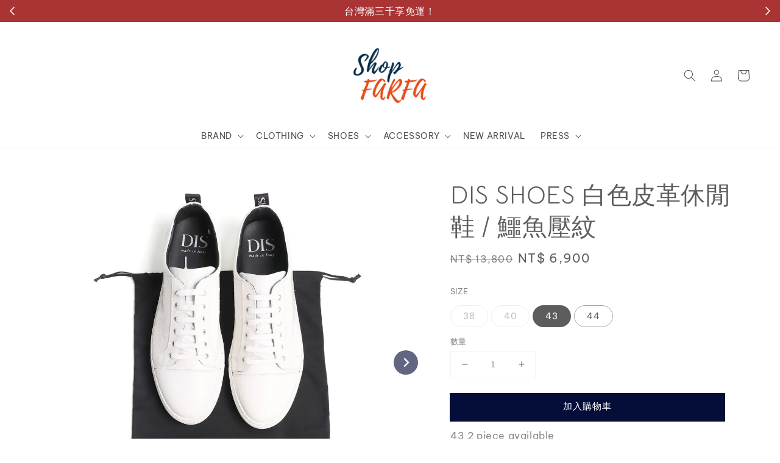

--- FILE ---
content_type: text/html; charset=UTF-8
request_url: https://www.shopfarfa.com/products/dis-shoes-%E7%99%BD%E8%89%B2%E7%9A%AE%E9%9D%A9%E4%BC%91%E9%96%92%E9%9E%8B-%E9%B1%B7%E9%AD%9A%E5%A3%93%E7%B4%8B
body_size: 47799
content:
<!doctype html>
<!--[if lt IE 7]><html class="no-js lt-ie9 lt-ie8 lt-ie7" lang="en"> <![endif]-->
<!--[if IE 7]><html class="no-js lt-ie9 lt-ie8" lang="en"> <![endif]-->
<!--[if IE 8]><html class="no-js lt-ie9" lang="en"> <![endif]-->
<!--[if IE 9 ]><html class="ie9 no-js"> <![endif]-->
<!--[if (gt IE 9)|!(IE)]><!--> <html class="no-js"> <!--<![endif]-->
<head>

  <!-- Basic page needs ================================================== -->
  <meta charset="utf-8">
  <meta http-equiv="X-UA-Compatible" content="IE=edge,chrome=1">

  
  <link rel="icon" href="https://cdn.store-assets.com/s/1207934/f/10088407.png" />
  

  <!-- Title and description ================================================== -->
  <title>
  DIS SHOES 白色皮革休閒鞋 / 鱷魚壓紋 &ndash; ShopFARFA
  </title>

  

  <!-- Social meta ================================================== -->
  

  <meta property="og:type" content="product">
  <meta property="og:title" content="DIS SHOES 白色皮革休閒鞋 / 鱷魚壓紋">
  <meta property="og:url" content="https://www.shopfarfa.com/products/dis-shoes-白色皮革休閒鞋-鱷魚壓紋">
  
  <meta property="og:image" content="https://cdn.store-assets.com/s/1207934/i/64759901.jpeg?width=480&format=webp">
  <meta property="og:image:secure_url" content="https://cdn.store-assets.com/s/1207934/i/64759901.jpeg?width=480&format=webp">
  
  <meta property="og:image" content="https://cdn.store-assets.com/s/1207934/i/64759904.jpeg?width=480&format=webp">
  <meta property="og:image:secure_url" content="https://cdn.store-assets.com/s/1207934/i/64759904.jpeg?width=480&format=webp">
  
  <meta property="og:image" content="https://cdn.store-assets.com/s/1207934/i/64759907.jpeg?width=480&format=webp">
  <meta property="og:image:secure_url" content="https://cdn.store-assets.com/s/1207934/i/64759907.jpeg?width=480&format=webp">
  
  <meta property="og:price:amount" content="6900">
  <meta property="og:price:currency" content="TWD">


<meta property="og:description" content="提供最具義大利風格服飾，與 Pitti Uomo 重量級品牌；無論是上網或是來店試穿，輕鬆享受身處歐洲的購物樂趣、最優惠的價格與服務！">
<meta property="og:site_name" content="ShopFARFA">



  <meta name="twitter:card" content="summary">



  <meta name="twitter:site" content="@">


  <meta name="twitter:title" content="DIS SHOES 白色皮革休閒鞋 / 鱷魚壓紋">
  <meta name="twitter:description" content="DIS SHOES 白色皮革休閒鞋 / 鱷魚壓紋
DIS意指Design Italian Shoes 全程義大利設計與手工製作 充分展現出義大利製鞋工藝的驕傲與自信 鞋身與內裡 均以柔軟的小牛皮手工縫製而成 表面做出鱷魚壓紋與金色鞋帶孔讓簡約白鞋多了奢華感 橡膠鞋底彈性極佳 無需磨合期 穿上便能體驗其舒適腳感後跟縫製品牌提把 鞋頭多縫製一層皮革 如紳士鞋中常見的CAP TOE設計 讓鞋款線條更顯得">
  <meta name="twitter:image" content="">
  <meta name="twitter:image:width" content="480">
  <meta name="twitter:image:height" content="480">




  <!-- Helpers ================================================== -->
  <link rel="canonical" href="https://www.shopfarfa.com/products/dis-shoes-白色皮革休閒鞋-鱷魚壓紋">
  <meta name="viewport" content="width=device-width,initial-scale=1,maximum-scale=1">
  <meta name="theme-color" content="#050D39">
  
  <script src="//ajax.googleapis.com/ajax/libs/jquery/1.11.0/jquery.min.js" type="text/javascript" ></script>
  
  <!-- Header hook for plugins ================================================== -->
  
<!-- ScriptTags -->
<script>window.__st={'p': 'product', 'cid': ''};</script><script src='/assets/events.js'></script><script>(function(){function asyncLoad(){var urls=['/assets/facebook-pixel.js?v=1.1.1680262443','/assets/traffic.js?v=1','https://apps.easystore.co/facebook-login/script.js?shop=farfallaluxury.easy.co'];for(var i=0;i<urls.length;i++){var s=document.createElement('script');s.type='text/javascript';s.async=true;s.src=urls[i];var x=document.getElementsByTagName('script')[0];x.parentNode.insertBefore(s, x);}}window.attachEvent ? window.attachEvent('onload', asyncLoad) : window.addEventListener('load', asyncLoad, false);})();</script>
<!-- /ScriptTags -->

  
  
  <script src="https://store-themes.easystore.co/1207934/themes/53650/assets/global.js?t=1769018414" defer="defer"></script>

  
  
  <script>
  (function(i,s,o,g,r,a,m){i['GoogleAnalyticsObject']=r;i[r]=i[r]||function(){
  (i[r].q=i[r].q||[]).push(arguments)},i[r].l=1*new Date();a=s.createElement(o),
  m=s.getElementsByTagName(o)[0];a.async=1;a.src=g;m.parentNode.insertBefore(a,m)
  })(window,document,'script','https://www.google-analytics.com/analytics.js','ga');

  ga('create', '', 'auto','myTracker');
  ga('myTracker.send', 'pageview');

  </script>
  
  <script src="/assets/storefront.js?id=914286bfa5e6419c67d1" type="text/javascript" ></script>
  

  <!-- CSS ================================================== -->
  <style>
      @font-face {
        font-family: 'Be Vietnam Pro';
        font-style: normal;
        font-weight: regular;
        src: local('Be Vietnam Pro regular'), local('Be Vietnam Pro-regular'), url(https://fonts.gstatic.com/s/bevietnampro/v8/QdVPSTAyLFyeg_IDWvOJmVES_EwwD3s6ZKAi.ttf) format('truetype');
      }

      @font-face {
        font-family: 'Bellota Text';
        font-style: normal;
        font-weight: regular;
        src: local('Bellota Text regular'), local('Bellota Text-regular'), url(https://fonts.gstatic.com/s/bellotatext/v4/0FlTVP2VnlWS4f3-UE9hHXMB-dMOdS7sSg.ttf) format('truetype');
      }

      :root {
        --font-body-family: 'Be Vietnam Pro', sans-serif;
        --font-body-style: normal;
        --font-body-weight: 400;

        --font-heading-family: 'Bellota Text', display;
        --font-heading-style: normal;
        --font-heading-weight: 400;

        --color-heading-text: 93,93,93;
        --color-base-text: 93,93,93;
        --color-base-background-1: 255,255,255;
        --color-base-background-2: 255,255,255;
        
        --color-base-solid-button-labels: 255,255,255;
        --color-base-outline-button-labels: 9,3,85;
        
        --color-base-accent-1: 5,13,57;
        --color-base-accent-2: 5,13,57;
        --payment-terms-background-color: 255,255,255;

        --gradient-base-background-1: 255,255,255;
        --gradient-base-background-2: 255,255,255;
        --gradient-base-accent-1: 5,13,57;
        --gradient-base-accent-2: 5,13,57;

        --page-width: 140rem;
      }

      *,
      *::before,
      *::after {
        box-sizing: inherit;
      }

      html {
        box-sizing: border-box;
        font-size: 62.5%;
        height: 100%;
      }

      body {
        display: grid;
        grid-template-rows: auto auto 1fr auto;
        grid-template-columns: 100%;
        min-height: 100%;
        margin: 0;
        font-size: 1.5rem;
        letter-spacing: 0.06rem;
        line-height: 1.8;
        font-family: var(--font-body-family);
        font-style: var(--font-body-style);
        font-weight: var(--font-body-weight);
        
      }

      @media screen and (min-width: 750px) {
        body {
          font-size: 1.6rem;
        }
      }
   </style>
  
  <link href="https://store-themes.easystore.co/1207934/themes/53650/assets/base.css?t=1769018414" rel="stylesheet" type="text/css" media="screen" />

  
  

  <script>document.documentElement.className = document.documentElement.className.replace('no-js', 'js');</script>
</head>

<body id="dis-shoes-------------------------------------" class="template-product" >
	
  
<!-- Snippet:global/body_start: Announcement Bar -->
<link rel="stylesheet" href="https://apps.easystore.co/assets/css/annoucement-bar/slider.css?v1.01">

<input type="hidden" id="total_announcement_left" name="total_announcement_left" value="3">
<input type="hidden" id="locale" name="locale" value="zh_TW">

<slider-announcement-bar-app id="announcement-bar" name="announcement-bar" style="
    border: unset;
    padding: 4px 0px;
    margin: 0px;
    z-index:2999;
    background:rgba(149, 0, 0, 0.8);
    color:rgb(255, 255, 255);
    
">

  <div style="
    display: flex;
    justify-content: space-between;
    align-items: center;
    padding: 0px 0px;
    border-top: 0px;
    border-bottom: 0px;
    border-color: transparent;
  ">
    <div style="height: 24px;">
            <a id="previous-announcement-bar-button" class="announcement-bar-direction-button" type="button" name="previous" style="height: 24px;">
        <svg xmlns="http://www.w3.org/2000/svg" class="icon icon-tabler icon-tabler-chevron-left" width="24" height="24" viewBox="0 0 24 24" stroke-width="1.5" stroke="white" fill="none" stroke-linecap="round" stroke-linejoin="round">
          <path stroke="none" d="M0 0h24v24H0z" fill="none" />
          <polyline points="15 6 9 12 15 18" />
        </svg>
      </a>
          </div>

    <ul style="flex-grow: 2; margin: 0px;">
            <li id="announcement_bar_0" style="
          display: flex;
          justify-content: center;
          align-items: center;
          flex-wrap: wrap;
          margin: 0px;
          width: 100%;
          word-wrap: break-word;
        ">
        台灣滿三千享免運！
                        <input type="hidden" id="expired_at_0" name="expired_at_0" value="2024-05-23 00:00">
      </li>
            <li id="announcement_bar_1" style="
          display: flex;
          justify-content: center;
          align-items: center;
          flex-wrap: wrap;
          margin: 0px;
          width: 100%;
          word-wrap: break-word;
        ">
        顧客享有商品到貨七天鑑賞期！
                        <input type="hidden" id="expired_at_1" name="expired_at_1" value="2024-05-23 00:00">
      </li>
            <li id="announcement_bar_2" style="
          display: flex;
          justify-content: center;
          align-items: center;
          flex-wrap: wrap;
          margin: 0px;
          width: 100%;
          word-wrap: break-word;
        ">
        歡迎預約來店試穿!
                        <input type="hidden" id="expired_at_2" name="expired_at_2" value="2024-05-23 00:00">
      </li>
          </ul>

    <div style="display: flex;">
            <a id="next-announcement-bar-button" class="announcement-bar-direction-button" type="button" name="next" style="height: 24px;">
        <svg xmlns="http://www.w3.org/2000/svg" class="icon icon-tabler icon-tabler-chevron-right" width="24" height="24" viewBox="0 0 24 24" stroke-width="1.5" stroke="white" fill="none" stroke-linecap="round" stroke-linejoin="round">
          <path stroke="none" d="M0 0h24v24H0z" fill="none" />
          <polyline points="9 6 15 12 9 18" />
        </svg>
      </a>
                </div>
  </div>


</slider-announcement-bar-app>

<script>
  $(function() {
    var is_top_enabled =  0;

    const loadScript = function(url, callback) {
      const script = document.createElement("script");
      script.type = "text/javascript";
      // If the browser is Internet Explorer.
      if (script.readyState) {
        script.onreadystatechange = function() {
          if (script.readyState == "loaded" || script.readyState == "complete") {
            script.onreadystatechange = null;
            callback();
          }
        };
        // For any other browser.
      } else {
        script.onload = function() {
          callback();
        };
      }
      script.src = url;
      document.getElementsByTagName("head")[0].appendChild(script);
    };

    const announcementBarAppJS = function($) {

      $('#announcement-close-button').on('click', function() {
        $('#announcement-bar, #announcement-bar-top').hide();
        $('#easystore-section-header, .sticky-topbar').css('top', '');
      });
    }

    if (typeof jQuery === 'undefined') {
      loadScript('//ajax.googleapis.com/ajax/libs/jquery/1.11.2/jquery.min.js', function() {
        jQuery = jQuery.noConflict(true);
        announcementBarAppJS(jQuery);
      });
    } else {
      announcementBarAppJS(jQuery);
    }


    
    if(is_top_enabled){
      // Prevent announcement bar block header
      setTimeout(()=>{
        $('#easystore-section-header, .sticky-topbar').css('top', $('#announcement-bar').height()+'px');
      }, 2000);
    }
  });

  setInterval(function() {
    const total_announcement = "3"
    var total_announcement_left = $("#total_announcement_left").val();

    for (let i = 0; i <= total_announcement; i++) {
      const startDate = new Date();
      const endDateStr = $("#expired_at_" + i).val();
      const endDate = endDateStr == undefined ? new Date() : new Date(endDateStr.replace(/-/g, "/"));
      const seconds = (endDate.getTime() - startDate.getTime()) / 1000;

      const days = parseInt(seconds / 86400);
      const hours = parseInt((seconds % 86400) / 3600);
      const mins = parseInt((seconds % 86400 % 3600) / 60);
      const secs = parseInt((seconds % 86400 % 3600) % 60);

      // use to translate countdown unit
      // (translate based on the preferred language when save announcement bar setting)
      String.prototype.translate = function() {
        try {
          if ($("#locale").val() == "zh_TW") {
            if (this.toString() === 'day') {
              return "天";
            }
            if (this.toString() === 'hour') {
              return "小時";
            }
            if (this.toString() === 'min') {
              return "分鐘";
            }
            if (this.toString() === 'sec') {
              return "秒";
            }
          } else {
            if (this.toString() === 'day') {
              if (days > 0) {
                return "Days";
              } else {
                return "Day";
              }
            } else if (this.toString() === 'hour') {
              if (hours > 0) {
                return "Hours";
              } else {
                return "Hour";
              }
            } else if (this.toString() === 'min') {
              if (mins > 0) {
                return "Mins";
              } else {
                return "Min";
              }
            } else if (this.toString() === 'sec') {
              if (secs > 0) {
                return "Secs";
              } else {
                return "Sec";
              }
            }
          }
        } catch (error) {
          console.log("Some errors heres", error);
        }
      };

      const announcementBar_countdown = document.getElementById("announcementBar_countdown_" + i);
      if (announcementBar_countdown && seconds > 0) {

        $(announcementBar_countdown).show()
        announcementBar_countdown.innerHTML = `
          <div>
            ${days} <small>${'day'.translate()}</small>
          </div>
          <div>
            ${hours} <small>${'hour'.translate()}</small>
          </div>
          <div>
            ${mins} <small>${'min'.translate()}</small>
          </div>
          <div>
            ${secs} <small>${'sec'.translate()}</small>
          </div>
        `;


      } else if (announcementBar_countdown && seconds <= 0) {
        $("#announcement_bar_" + i).remove();
        total_announcement_left = total_announcement_left - 1;
        $("#total_announcement_left").val(total_announcement_left);
      }
    }

    showOrHide(total_announcement_left);
  }, 1000);


  function showOrHide(total_announcement_left) {
    if (total_announcement_left <= 1) {
      $("#previous-announcement-bar-button,#next-announcement-bar-button").hide();
    } else {
      $("#previous-announcement-bar-button,#next-announcement-bar-button").show();
    }

    if (total_announcement_left == 0) {
      $("#announcement-close-button").hide();
      $("#announcement-bar").hide();
      $('#announcement-bar-top').hide();
      $('#easystore-section-header, .sticky-topbar').css('top', '');
    }
  };

  let annoucementBarAutoMoveInterval = '';
  class AnnouncementBarAppSlider extends HTMLElement {
    constructor() {
      super();
      this.slider = this.querySelector('ul');
      this.sliderItems = this.querySelectorAll('li');
      this.prevButton = this.querySelector('a[name="previous"]');
      this.nextButton = this.querySelector('a[name="next"]');

      if (!this.slider || !this.nextButton) return;

      const resizeObserver = new ResizeObserver(entries => this.initPages());
      resizeObserver.observe(this.slider);

      this.slider.addEventListener('scroll', this.update.bind(this));
      this.prevButton.addEventListener('click', this.onButtonClick.bind(this));
      this.nextButton.addEventListener('click', this.onButtonClick.bind(this));


    }

    initPages() {
      const sliderItemsToShow = Array.from(this.sliderItems).filter(element => element.clientWidth > 0);
      this.sliderLastItem = sliderItemsToShow[sliderItemsToShow.length - 1];
      if (sliderItemsToShow.length === 0) return;
      this.slidesPerPage = Math.floor(this.slider.clientWidth / sliderItemsToShow[0].clientWidth);
      this.totalPages = sliderItemsToShow.length - this.slidesPerPage + 1;
      this.update();
      let self = this
      var total_announcement_left = $("#total_announcement_left").val();
      annoucementBarAutoMoveInterval = setInterval(function() {
        if (total_announcement_left > 1) {
          self.moveSlide('next')
        }
      }, 5000)
    }

    update() {
      this.currentPage = Math.round(this.slider.scrollLeft / this.sliderLastItem.clientWidth) + 1;
    }

    onButtonClick(event) {
      event.preventDefault();
      let self = this;
      self.moveSlide(event.currentTarget.name);
    }


    moveSlide(move_to) {

      clearInterval(annoucementBarAutoMoveInterval);
      let self = this;
      annoucementBarAutoMoveInterval = setInterval(function() {
        self.moveSlide('next');
      }, 5000)

      if (move_to === 'previous' && this.currentPage === 1) {
        this.slider.scrollTo({
          left: this.sliderLastItem.clientWidth * (this.totalPages - 1)
        });
      } else if (move_to === 'next' && this.currentPage === this.totalPages) {
        this.slider.scrollTo({
          left: 0
        });
      } else {
        const slideScrollPosition = move_to === 'next' ? this.slider.scrollLeft + this.sliderLastItem
          .clientWidth : this.slider.scrollLeft - this.sliderLastItem.clientWidth;
        this.slider.scrollTo({
          left: slideScrollPosition
        });
      }
    }

  }

  customElements.define('slider-announcement-bar-app', AnnouncementBarAppSlider);
</script>

<!-- /Snippet -->

<!-- Snippet:global/body_start: Console Extension -->
<div id='es_console' style='display: none;'>1207934</div>
<!-- /Snippet -->

	
 	<style>
  header {
    --logo-width: 120px;
  }
  .header-wrapper,
  .header-wrapper .list-menu--disclosure,
  .header-wrapper .search-modal{
    background-color: #FFFFFF;
  }
  .header-wrapper .search-modal .field__input{
    background-color: rgb(var(--color-background));
  }
  .header-wrapper summary .icon-caret,
  .header-wrapper .header__menu-item a,
  .header-wrapper .list-menu__item,
  .header-wrapper .link--text{
    color: #525252;
  }
  
  .search-modal__form{
    position: relative;
  }
  
  .dropdown {
    display: none;
    position: absolute;
    top: 100%;
    left: 0;
    width: 100%;
    padding: 5px 0;
    background-color: #fff;
    color:#000;
    z-index: 1000;
    border-bottom-left-radius: 15px;
    border-bottom-right-radius: 15px;
    border: 1px solid rgba(var(--color-foreground), 1);
    border-top: none;
    overflow-x: hidden;
    overflow-y: auto;
    max-height: 350px;
  }
  
  .dropdown-item {
    padding: 0.4rem 2rem;
    cursor: pointer;
    line-height: 1.4;
    overflow: hidden;
    text-overflow: ellipsis;
    white-space: nowrap;
  }
  
  .dropdown-item:hover{
    background-color: #f3f3f3;
  }
  
  .search__input.is-focus{
    border-radius: 15px;
    border-bottom-left-radius: 0;
    border-bottom-right-radius: 0;
    border: 1px solid rgba(var(--color-foreground), 1);
    border-bottom: none;
    box-shadow: none;
  }
  
  .clear-all {
    text-align: right;
    padding: 0 2rem 0.2rem;
    line-height: 1;
    font-size: 70%;
    margin-bottom: -2px;
  }
  
  .clear-all:hover{
    background-color: #fff;
  }
  
  .search-input-focus .easystore-section-header-hidden{
    transform: none;
  }
  .referral-notification {
    position: absolute;
    top: 100%;
    right: 0;
    background: white;
    border: 1px solid #e0e0e0;
    border-radius: 8px;
    box-shadow: 0 4px 12px rgba(0, 0, 0, 0.15);
    width: 280px;
    z-index: 1000;
    padding: 16px;
    margin-top: 8px;
    font-size: 14px;
    line-height: 1.4;
  }
  
  .referral-notification::before {
    content: '';
    position: absolute;
    top: -8px;
    right: 20px;
    width: 0;
    height: 0;
    border-left: 8px solid transparent;
    border-right: 8px solid transparent;
    border-bottom: 8px solid white;
  }
  
  .referral-notification::after {
    content: '';
    position: absolute;
    top: -9px;
    right: 20px;
    width: 0;
    height: 0;
    border-left: 8px solid transparent;
    border-right: 8px solid transparent;
    border-bottom: 8px solid #e0e0e0;
  }
  
  .referral-notification h4 {
    margin: 0 0 8px 0;
    color: #2196F3;
    font-size: 16px;
    font-weight: 600;
  }
  
  .referral-notification p {
    margin: 0 0 12px 0;
    color: #666;
  }
  
  .referral-notification .referral-code {
    background: #f5f5f5;
    padding: 8px;
    border-radius: 4px;
    font-family: monospace;
    font-size: 13px;
    text-align: center;
    margin: 8px 0;
    border: 1px solid #ddd;
  }
  
  .referral-notification .close-btn {
    position: absolute;
    top: 8px;
    right: 8px;
    background: none;
    border: none;
    font-size: 18px;
    color: #999;
    cursor: pointer;
    padding: 0;
    width: 20px;
    height: 20px;
    line-height: 1;
  }
  
  .referral-notification .close-btn:hover {
    color: #333;
  }
  
  .referral-notification .action-btn {
    background: #2196F3;
    color: white;
    border: none;
    padding: 8px 16px;
    border-radius: 4px;
    cursor: pointer;
    font-size: 12px;
    margin-right: 8px;
    margin-top: 8px;
  }
  
  .referral-notification .action-btn:hover {
    background: #1976D2;
  }
  
  .referral-notification .dismiss-btn {
    background: transparent;
    color: #666;
    border: 1px solid #ddd;
    padding: 8px 16px;
    border-radius: 4px;
    cursor: pointer;
    font-size: 12px;
    margin-top: 8px;
  }
  
  .referral-notification .dismiss-btn:hover {
    background: #f5f5f5;
  }
  .referral-modal__dialog {
    transform: translate(-50%, 0);
    transition: transform var(--duration-default) ease, visibility 0s;
    z-index: 10000;
    position: fixed;
    top: 20vh;
    left: 50%;
    width: 100%;
    max-width: 350px;
    box-shadow: 0 4px 12px rgba(0, 0, 0, 0.15);
    border-radius: 12px;
    background-color: #fff;
    color: #000;
    padding: 20px;
    text-align: center;
  }

  .modal-overlay.referral-modal-overlay {
    position: fixed;
    top: 0;
    left: 0;
    width: 100%;
    height: 100%;
    background-color: rgba(0, 0, 0, 0.7);
    z-index: 2001;
    display: block;
    opacity: 1;
    transition: opacity var(--duration-default) ease, visibility 0s;
  }
</style>

<link rel="preload" href="https://store-themes.easystore.co/1207934/themes/53650/assets/section-header.css?t=1769018414" as="style" onload="this.onload=null;this.rel='stylesheet'">
<link rel="preload" href="https://store-themes.easystore.co/1207934/themes/53650/assets/component-list-menu.css?t=1769018414" as="style" onload="this.onload=null;this.rel='stylesheet'">
<link rel="preload" href="https://store-themes.easystore.co/1207934/themes/53650/assets/component-menu-drawer.css?t=1769018414" as="style" onload="this.onload=null;this.rel='stylesheet'">
<link rel="preload" href="https://store-themes.easystore.co/1207934/themes/53650/assets/component-cart-notification.css?v1.1?t=1769018414" as="style" onload="this.onload=null;this.rel='stylesheet'">

<script src="https://store-themes.easystore.co/1207934/themes/53650/assets/cart-notification.js?t=1769018414" defer="defer"></script>
<script src="https://store-themes.easystore.co/1207934/themes/53650/assets/details-modal.js?t=1769018414" defer="defer"></script>

<svg xmlns="http://www.w3.org/2000/svg" class="hidden">
  <symbol id="icon-search" viewbox="0 0 18 19" fill="none">
    <path fill-rule="evenodd" clip-rule="evenodd" d="M11.03 11.68A5.784 5.784 0 112.85 3.5a5.784 5.784 0 018.18 8.18zm.26 1.12a6.78 6.78 0 11.72-.7l5.4 5.4a.5.5 0 11-.71.7l-5.41-5.4z" fill="currentColor"/>
  </symbol>

  <symbol id="icon-close" class="icon icon-close" fill="none" viewBox="0 0 18 17">
    <path d="M.865 15.978a.5.5 0 00.707.707l7.433-7.431 7.579 7.282a.501.501 0 00.846-.37.5.5 0 00-.153-.351L9.712 8.546l7.417-7.416a.5.5 0 10-.707-.708L8.991 7.853 1.413.573a.5.5 0 10-.693.72l7.563 7.268-7.418 7.417z" fill="currentColor">
  </symbol>
</svg>


<div id="easystore-section-header">
  <div class="header-wrapper header-wrapper--border-bottom">
    <header class="header header--top-center page-width header--has-menu" itemscope itemtype="http://schema.org/Organization">
      <header-drawer data-breakpoint="tablet">
        <details class="menu-drawer-container menu-opening">
          <summary class="header__icon header__icon--menu header__icon--summary link link--text focus-inset" aria-label="Menu" role="button" aria-expanded="true" aria-controls="menu-drawer">
            <span>
              


    <svg xmlns="http://www.w3.org/2000/svg" aria-hidden="true" focusable="false" role="presentation" class="icon icon-hamburger " fill="none" viewBox="0 0 18 16">
      <path d="M1 .5a.5.5 0 100 1h15.71a.5.5 0 000-1H1zM.5 8a.5.5 0 01.5-.5h15.71a.5.5 0 010 1H1A.5.5 0 01.5 8zm0 7a.5.5 0 01.5-.5h15.71a.5.5 0 010 1H1a.5.5 0 01-.5-.5z" fill="currentColor">
      </path>
    </svg>

  

              


    <svg xmlns="http://www.w3.org/2000/svg" aria-hidden="true" focusable="false" role="presentation" class="icon icon-close " fill="none" viewBox="0 0 18 17">
      <path d="M.865 15.978a.5.5 0 00.707.707l7.433-7.431 7.579 7.282a.501.501 0 00.846-.37.5.5 0 00-.153-.351L9.712 8.546l7.417-7.416a.5.5 0 10-.707-.708L8.991 7.853 1.413.573a.5.5 0 10-.693.72l7.563 7.268-7.418 7.417z" fill="currentColor">
      </path>
    </svg>

  

            </span>
          </summary>
          <div id="menu-drawer" class="menu-drawer motion-reduce" tabindex="-1">
            <div class="menu-drawer__inner-container">
              <div class="menu-drawer__navigation-container">
                <nav class="menu-drawer__navigation">
                  <ul class="menu-drawer__menu list-menu" role="list">
                    
                    
                      
                        
                        <li>
                          <details>
                                <summary class="menu-drawer__menu-item list-menu__item link link--text focus-inset" role="button" aria-expanded="false" aria-controls="link-Bags">
                                  <a href="/www.shopfarfa.com/collections/category-m?limit=50&page=2&sort=position%2Bdesc"  target="_blank"  class="link--text list-menu__item menu-drawer__menu-item">
                                    BRAND
                                  </a>
                                  


    <svg viewBox="0 0 14 10" fill="none" aria-hidden="true" focusable="false" role="presentation" class="icon icon-arrow " xmlns="http://www.w3.org/2000/svg">
      <path fill-rule="evenodd" clip-rule="evenodd" d="M8.537.808a.5.5 0 01.817-.162l4 4a.5.5 0 010 .708l-4 4a.5.5 0 11-.708-.708L11.793 5.5H1a.5.5 0 010-1h10.793L8.646 1.354a.5.5 0 01-.109-.546z" fill="currentColor"></path>
    </svg>

  

                                  


    <svg aria-hidden="true" focusable="false" role="presentation" class="icon icon-caret " viewBox="0 0 10 6">
      <path fill-rule="evenodd" clip-rule="evenodd" d="M9.354.646a.5.5 0 00-.708 0L5 4.293 1.354.646a.5.5 0 00-.708.708l4 4a.5.5 0 00.708 0l4-4a.5.5 0 000-.708z" fill="currentColor"></path>
    </svg>

  

                                </summary>
                                <div class="menu-drawer__submenu motion-reduce" tabindex="-1">
                                  <div class="menu-drawer__inner-submenu">
                                    <button class="menu-drawer__close-button link link--text focus-inset" aria-expanded="true">
                                      


    <svg viewBox="0 0 14 10" fill="none" aria-hidden="true" focusable="false" role="presentation" class="icon icon-arrow " xmlns="http://www.w3.org/2000/svg">
      <path fill-rule="evenodd" clip-rule="evenodd" d="M8.537.808a.5.5 0 01.817-.162l4 4a.5.5 0 010 .708l-4 4a.5.5 0 11-.708-.708L11.793 5.5H1a.5.5 0 010-1h10.793L8.646 1.354a.5.5 0 01-.109-.546z" fill="currentColor"></path>
    </svg>

  

                                      BRAND
                                    </button>
                                    <ul class="menu-drawer__menu list-menu" role="list" tabindex="-1">
                                      
                                        
                                        
                                          
                                          <li>
                                            <details>
                                                  <summary class="menu-drawer__menu-item list-menu__item link link--text focus-inset" role="button" aria-expanded="false" aria-controls="link-Bags">
                                                    <a href="/pages/brand"  class="link--text list-menu__item menu-drawer__menu-item">
                                                      雅仕風範
                                                    </a>
                                                    


    <svg viewBox="0 0 14 10" fill="none" aria-hidden="true" focusable="false" role="presentation" class="icon icon-arrow " xmlns="http://www.w3.org/2000/svg">
      <path fill-rule="evenodd" clip-rule="evenodd" d="M8.537.808a.5.5 0 01.817-.162l4 4a.5.5 0 010 .708l-4 4a.5.5 0 11-.708-.708L11.793 5.5H1a.5.5 0 010-1h10.793L8.646 1.354a.5.5 0 01-.109-.546z" fill="currentColor"></path>
    </svg>

  

                                                    


    <svg aria-hidden="true" focusable="false" role="presentation" class="icon icon-caret " viewBox="0 0 10 6">
      <path fill-rule="evenodd" clip-rule="evenodd" d="M9.354.646a.5.5 0 00-.708 0L5 4.293 1.354.646a.5.5 0 00-.708.708l4 4a.5.5 0 00.708 0l4-4a.5.5 0 000-.708z" fill="currentColor"></path>
    </svg>

  

                                                  </summary>
                                                  <div class="menu-drawer__submenu motion-reduce" tabindex="-1">
                                                    <div class="menu-drawer__inner-submenu">
                                                      <button class="menu-drawer__close-button link link--text focus-inset" aria-expanded="true">
                                                        


    <svg viewBox="0 0 14 10" fill="none" aria-hidden="true" focusable="false" role="presentation" class="icon icon-arrow " xmlns="http://www.w3.org/2000/svg">
      <path fill-rule="evenodd" clip-rule="evenodd" d="M8.537.808a.5.5 0 01.817-.162l4 4a.5.5 0 010 .708l-4 4a.5.5 0 11-.708-.708L11.793 5.5H1a.5.5 0 010-1h10.793L8.646 1.354a.5.5 0 01-.109-.546z" fill="currentColor"></path>
    </svg>

  

                                                        雅仕風範
                                                      </button>
                                                      <ul class="menu-drawer__menu list-menu" role="list" tabindex="-1">
                                                        
                                                          
                                                          
                                                            <li>
                                                              <a href="/collections/lardini"  class="menu-drawer__menu-item link link--text list-menu__item focus-inset">
                                                                LARDINI
                                                              </a>
                                                            </li>
                                                          
                                                        
                                                          
                                                          
                                                            <li>
                                                              <a href="/collections/gabriele-pasini"  class="menu-drawer__menu-item link link--text list-menu__item focus-inset">
                                                                GABRIELE PASINI
                                                              </a>
                                                            </li>
                                                          
                                                        
                                                          
                                                          
                                                            <li>
                                                              <a href="/collections/finamore"  class="menu-drawer__menu-item link link--text list-menu__item focus-inset">
                                                                FINAMORE 1925
                                                              </a>
                                                            </li>
                                                          
                                                        
                                                          
                                                          
                                                            <li>
                                                              <a href="/collections/tagliatore"  class="menu-drawer__menu-item link link--text list-menu__item focus-inset">
                                                                TAGLIATORE
                                                              </a>
                                                            </li>
                                                          
                                                        
                                                          
                                                          
                                                            <li>
                                                              <a href="/collections/barba"  class="menu-drawer__menu-item link link--text list-menu__item focus-inset">
                                                                BARBA
                                                              </a>
                                                            </li>
                                                          
                                                        
                                                          
                                                          
                                                            <li>
                                                              <a href="/collections/corneliani"  class="menu-drawer__menu-item link link--text list-menu__item focus-inset">
                                                                CORNELIANI
                                                              </a>
                                                            </li>
                                                          
                                                        
                                                          
                                                          
                                                            <li>
                                                              <a href="/collections/luigi-bianchi"  class="menu-drawer__menu-item link link--text list-menu__item focus-inset">
                                                                LUIGI BIANCHI
                                                              </a>
                                                            </li>
                                                          
                                                        
                                                          
                                                          
                                                            <li>
                                                              <a href="/collections/l-b-m-1911"  class="menu-drawer__menu-item link link--text list-menu__item focus-inset">
                                                                L.B.M.1911
                                                              </a>
                                                            </li>
                                                          
                                                        
                                                          
                                                          
                                                            <li>
                                                              <a href="/collections/bagutta"  class="menu-drawer__menu-item link link--text list-menu__item focus-inset">
                                                                BAGUTTA
                                                              </a>
                                                            </li>
                                                          
                                                        
                                                          
                                                          
                                                            <li>
                                                              <a href="/collections/wooster-lardini"  class="menu-drawer__menu-item link link--text list-menu__item focus-inset">
                                                                WOOSTER + LARDINI
                                                              </a>
                                                            </li>
                                                          
                                                        
                                                          
                                                          
                                                            <li>
                                                              <a href="/collections/pt"  class="menu-drawer__menu-item link link--text list-menu__item focus-inset">
                                                                PT TORINO
                                                              </a>
                                                            </li>
                                                          
                                                        
                                                          
                                                          
                                                            <li>
                                                              <a href="https://www.shopfarfa.com/collections/dis"  class="menu-drawer__menu-item link link--text list-menu__item focus-inset">
                                                                DIS
                                                              </a>
                                                            </li>
                                                          
                                                        
                                                          
                                                          
                                                            <li>
                                                              <a href="/collections/santoni"  class="menu-drawer__menu-item link link--text list-menu__item focus-inset">
                                                                SANTONI
                                                              </a>
                                                            </li>
                                                          
                                                        
                                                          
                                                          
                                                            <li>
                                                              <a href="/collections/eleventy"  class="menu-drawer__menu-item link link--text list-menu__item focus-inset">
                                                                ELEVENTY
                                                              </a>
                                                            </li>
                                                          
                                                        
                                                          
                                                          
                                                            <li>
                                                              <a href="/collections/les-hommes"  class="menu-drawer__menu-item link link--text list-menu__item focus-inset">
                                                                LES HOMMES
                                                              </a>
                                                            </li>
                                                          
                                                        
                                                          
                                                          
                                                            <li>
                                                              <a href="/collections/a-g-spalding-bros"  class="menu-drawer__menu-item link link--text list-menu__item focus-inset">
                                                                A. G. Spalding &amp; Bros.
                                                              </a>
                                                            </li>
                                                          
                                                        
                                                          
                                                          
                                                            <li>
                                                              <a href="/collections/philipp-plein"  class="menu-drawer__menu-item link link--text list-menu__item focus-inset">
                                                                PHILIPP PLEIN
                                                              </a>
                                                            </li>
                                                          
                                                        
                                                          
                                                          
                                                            <li>
                                                              <a href="/collections/avant-toi"  class="menu-drawer__menu-item link link--text list-menu__item focus-inset">
                                                                AVANT TOI
                                                              </a>
                                                            </li>
                                                          
                                                        
                                                          
                                                          
                                                            <li>
                                                              <a href="/collections/billionaire"  class="menu-drawer__menu-item link link--text list-menu__item focus-inset">
                                                                BILLIONAIRE
                                                              </a>
                                                            </li>
                                                          
                                                        
                                                          
                                                          
                                                            <li>
                                                              <a href="/collections/nhivuru"  class="menu-drawer__menu-item link link--text list-menu__item focus-inset">
                                                                NHIVURU
                                                              </a>
                                                            </li>
                                                          
                                                        
                                                          
                                                          
                                                            <li>
                                                              <a href="/collections/hamaki-ho"  class="menu-drawer__menu-item link link--text list-menu__item focus-inset">
                                                                HAMAKI HO
                                                              </a>
                                                            </li>
                                                          
                                                        
                                                          
                                                          
                                                            <li>
                                                              <a href="/collections/ungaro"  class="menu-drawer__menu-item link link--text list-menu__item focus-inset">
                                                                UNGARO
                                                              </a>
                                                            </li>
                                                          
                                                        
                                                          
                                                          
                                                            <li>
                                                              <a href="/collections/john-varvatos"  class="menu-drawer__menu-item link link--text list-menu__item focus-inset">
                                                                JOHN VARVATOS
                                                              </a>
                                                            </li>
                                                          
                                                        
                                                          
                                                          
                                                            <li>
                                                              <a href="/collections/fefe"  class="menu-drawer__menu-item link link--text list-menu__item focus-inset">
                                                                FEFÉ
                                                              </a>
                                                            </li>
                                                          
                                                        
                                                        
                                                      </ul>
                                                    </div>
                                                  </div>
                                            </details>
                                          </li>
                                        
                                      
                                        
                                        
                                          
                                          <li>
                                            <details>
                                                  <summary class="menu-drawer__menu-item list-menu__item link link--text focus-inset" role="button" aria-expanded="false" aria-controls="link-Bags">
                                                    <a href="/pages/brand-w"  class="link--text list-menu__item menu-drawer__menu-item">
                                                      優雅女裝
                                                    </a>
                                                    


    <svg viewBox="0 0 14 10" fill="none" aria-hidden="true" focusable="false" role="presentation" class="icon icon-arrow " xmlns="http://www.w3.org/2000/svg">
      <path fill-rule="evenodd" clip-rule="evenodd" d="M8.537.808a.5.5 0 01.817-.162l4 4a.5.5 0 010 .708l-4 4a.5.5 0 11-.708-.708L11.793 5.5H1a.5.5 0 010-1h10.793L8.646 1.354a.5.5 0 01-.109-.546z" fill="currentColor"></path>
    </svg>

  

                                                    


    <svg aria-hidden="true" focusable="false" role="presentation" class="icon icon-caret " viewBox="0 0 10 6">
      <path fill-rule="evenodd" clip-rule="evenodd" d="M9.354.646a.5.5 0 00-.708 0L5 4.293 1.354.646a.5.5 0 00-.708.708l4 4a.5.5 0 00.708 0l4-4a.5.5 0 000-.708z" fill="currentColor"></path>
    </svg>

  

                                                  </summary>
                                                  <div class="menu-drawer__submenu motion-reduce" tabindex="-1">
                                                    <div class="menu-drawer__inner-submenu">
                                                      <button class="menu-drawer__close-button link link--text focus-inset" aria-expanded="true">
                                                        


    <svg viewBox="0 0 14 10" fill="none" aria-hidden="true" focusable="false" role="presentation" class="icon icon-arrow " xmlns="http://www.w3.org/2000/svg">
      <path fill-rule="evenodd" clip-rule="evenodd" d="M8.537.808a.5.5 0 01.817-.162l4 4a.5.5 0 010 .708l-4 4a.5.5 0 11-.708-.708L11.793 5.5H1a.5.5 0 010-1h10.793L8.646 1.354a.5.5 0 01-.109-.546z" fill="currentColor"></path>
    </svg>

  

                                                        優雅女裝
                                                      </button>
                                                      <ul class="menu-drawer__menu list-menu" role="list" tabindex="-1">
                                                        
                                                          
                                                          
                                                            <li>
                                                              <a href="/collections/gabriele-pasini-w"  class="menu-drawer__menu-item link link--text list-menu__item focus-inset">
                                                                GABRIELE PASINI
                                                              </a>
                                                            </li>
                                                          
                                                        
                                                          
                                                          
                                                            <li>
                                                              <a href="/collections/ptow"  class="menu-drawer__menu-item link link--text list-menu__item focus-inset">
                                                                PT TORINO WOMEN
                                                              </a>
                                                            </li>
                                                          
                                                        
                                                          
                                                          
                                                            <li>
                                                              <a href="/collections/lardini-women"  class="menu-drawer__menu-item link link--text list-menu__item focus-inset">
                                                                LARDINI
                                                              </a>
                                                            </li>
                                                          
                                                        
                                                          
                                                          
                                                            <li>
                                                              <a href="/collections/tagliatore-women"  class="menu-drawer__menu-item link link--text list-menu__item focus-inset">
                                                                TAGLIATORE
                                                              </a>
                                                            </li>
                                                          
                                                        
                                                          
                                                          
                                                            <li>
                                                              <a href="/collections/eleventy-women"  class="menu-drawer__menu-item link link--text list-menu__item focus-inset">
                                                                ELEVENTY
                                                              </a>
                                                            </li>
                                                          
                                                        
                                                          
                                                          
                                                            <li>
                                                              <a href="/collections/dorothee-schumacher"  class="menu-drawer__menu-item link link--text list-menu__item focus-inset">
                                                                DOROTHEE SCHUMACHER
                                                              </a>
                                                            </li>
                                                          
                                                        
                                                          
                                                          
                                                            <li>
                                                              <a href="/collections/les-cakes-de-bertrand"  class="menu-drawer__menu-item link link--text list-menu__item focus-inset">
                                                                LES CAKES DE BERTRAND
                                                              </a>
                                                            </li>
                                                          
                                                        
                                                          
                                                          
                                                            <li>
                                                              <a href="/collections/avant-toi-women"  class="menu-drawer__menu-item link link--text list-menu__item focus-inset">
                                                                AVANT TOI
                                                              </a>
                                                            </li>
                                                          
                                                        
                                                          
                                                          
                                                            <li>
                                                              <a href="/collections/philipp-plein-women"  class="menu-drawer__menu-item link link--text list-menu__item focus-inset">
                                                                PHILIPP PLEIN
                                                              </a>
                                                            </li>
                                                          
                                                        
                                                          
                                                          
                                                            <li>
                                                              <a href="/collections/nhivuru-women"  class="menu-drawer__menu-item link link--text list-menu__item focus-inset">
                                                                NHIVURU
                                                              </a>
                                                            </li>
                                                          
                                                        
                                                          
                                                          
                                                            <li>
                                                              <a href="/collections/devernois-women"  class="menu-drawer__menu-item link link--text list-menu__item focus-inset">
                                                                DEVERNOIS
                                                              </a>
                                                            </li>
                                                          
                                                        
                                                          
                                                          
                                                            <li>
                                                              <a href="/collections/finamore-women"  class="menu-drawer__menu-item link link--text list-menu__item focus-inset">
                                                                FINAMORE 1925
                                                              </a>
                                                            </li>
                                                          
                                                        
                                                          
                                                          
                                                            <li>
                                                              <a href="/collections/vladimiro-gioia"  class="menu-drawer__menu-item link link--text list-menu__item focus-inset">
                                                                VLADIMIRO GIOIA
                                                              </a>
                                                            </li>
                                                          
                                                        
                                                        
                                                      </ul>
                                                    </div>
                                                  </div>
                                            </details>
                                          </li>
                                        
                                      
                                      
                                    </ul>
                                  </div>
                                </div>
                          </details>
                        </li>
                      
                    
                    
                      
                        
                        <li>
                          <details>
                                <summary class="menu-drawer__menu-item list-menu__item link link--text focus-inset" role="button" aria-expanded="false" aria-controls="link-Bags">
                                  <a href="/collections/feature-on-homepage"  class="link--text list-menu__item menu-drawer__menu-item">
                                    CLOTHING
                                  </a>
                                  


    <svg viewBox="0 0 14 10" fill="none" aria-hidden="true" focusable="false" role="presentation" class="icon icon-arrow " xmlns="http://www.w3.org/2000/svg">
      <path fill-rule="evenodd" clip-rule="evenodd" d="M8.537.808a.5.5 0 01.817-.162l4 4a.5.5 0 010 .708l-4 4a.5.5 0 11-.708-.708L11.793 5.5H1a.5.5 0 010-1h10.793L8.646 1.354a.5.5 0 01-.109-.546z" fill="currentColor"></path>
    </svg>

  

                                  


    <svg aria-hidden="true" focusable="false" role="presentation" class="icon icon-caret " viewBox="0 0 10 6">
      <path fill-rule="evenodd" clip-rule="evenodd" d="M9.354.646a.5.5 0 00-.708 0L5 4.293 1.354.646a.5.5 0 00-.708.708l4 4a.5.5 0 00.708 0l4-4a.5.5 0 000-.708z" fill="currentColor"></path>
    </svg>

  

                                </summary>
                                <div class="menu-drawer__submenu motion-reduce" tabindex="-1">
                                  <div class="menu-drawer__inner-submenu">
                                    <button class="menu-drawer__close-button link link--text focus-inset" aria-expanded="true">
                                      


    <svg viewBox="0 0 14 10" fill="none" aria-hidden="true" focusable="false" role="presentation" class="icon icon-arrow " xmlns="http://www.w3.org/2000/svg">
      <path fill-rule="evenodd" clip-rule="evenodd" d="M8.537.808a.5.5 0 01.817-.162l4 4a.5.5 0 010 .708l-4 4a.5.5 0 11-.708-.708L11.793 5.5H1a.5.5 0 010-1h10.793L8.646 1.354a.5.5 0 01-.109-.546z" fill="currentColor"></path>
    </svg>

  

                                      CLOTHING
                                    </button>
                                    <ul class="menu-drawer__menu list-menu" role="list" tabindex="-1">
                                      
                                        
                                        
                                          
                                          <li>
                                            <details>
                                                  <summary class="menu-drawer__menu-item list-menu__item link link--text focus-inset" role="button" aria-expanded="false" aria-controls="link-Bags">
                                                    <a href="/collections/category-m"  class="link--text list-menu__item menu-drawer__menu-item">
                                                      精選男裝
                                                    </a>
                                                    


    <svg viewBox="0 0 14 10" fill="none" aria-hidden="true" focusable="false" role="presentation" class="icon icon-arrow " xmlns="http://www.w3.org/2000/svg">
      <path fill-rule="evenodd" clip-rule="evenodd" d="M8.537.808a.5.5 0 01.817-.162l4 4a.5.5 0 010 .708l-4 4a.5.5 0 11-.708-.708L11.793 5.5H1a.5.5 0 010-1h10.793L8.646 1.354a.5.5 0 01-.109-.546z" fill="currentColor"></path>
    </svg>

  

                                                    


    <svg aria-hidden="true" focusable="false" role="presentation" class="icon icon-caret " viewBox="0 0 10 6">
      <path fill-rule="evenodd" clip-rule="evenodd" d="M9.354.646a.5.5 0 00-.708 0L5 4.293 1.354.646a.5.5 0 00-.708.708l4 4a.5.5 0 00.708 0l4-4a.5.5 0 000-.708z" fill="currentColor"></path>
    </svg>

  

                                                  </summary>
                                                  <div class="menu-drawer__submenu motion-reduce" tabindex="-1">
                                                    <div class="menu-drawer__inner-submenu">
                                                      <button class="menu-drawer__close-button link link--text focus-inset" aria-expanded="true">
                                                        


    <svg viewBox="0 0 14 10" fill="none" aria-hidden="true" focusable="false" role="presentation" class="icon icon-arrow " xmlns="http://www.w3.org/2000/svg">
      <path fill-rule="evenodd" clip-rule="evenodd" d="M8.537.808a.5.5 0 01.817-.162l4 4a.5.5 0 010 .708l-4 4a.5.5 0 11-.708-.708L11.793 5.5H1a.5.5 0 010-1h10.793L8.646 1.354a.5.5 0 01-.109-.546z" fill="currentColor"></path>
    </svg>

  

                                                        精選男裝
                                                      </button>
                                                      <ul class="menu-drawer__menu list-menu" role="list" tabindex="-1">
                                                        
                                                          
                                                          
                                                            <li>
                                                              <a href="/collections/jacket-coats"  class="menu-drawer__menu-item link link--text list-menu__item focus-inset">
                                                                JACKET &amp; COATS
                                                              </a>
                                                            </li>
                                                          
                                                        
                                                          
                                                          
                                                            <li>
                                                              <a href="/collections/t-shirt-polos"  class="menu-drawer__menu-item link link--text list-menu__item focus-inset">
                                                                T-SHIRT &amp; POLOS
                                                              </a>
                                                            </li>
                                                          
                                                        
                                                          
                                                          
                                                            <li>
                                                              <a href="/collections/sweatshirts-knitwear"  class="menu-drawer__menu-item link link--text list-menu__item focus-inset">
                                                                SWEATSHIRTS &amp; KNITWEAR
                                                              </a>
                                                            </li>
                                                          
                                                        
                                                          
                                                          
                                                            <li>
                                                              <a href="/collections/shirts"  class="menu-drawer__menu-item link link--text list-menu__item focus-inset">
                                                                SHIRTS
                                                              </a>
                                                            </li>
                                                          
                                                        
                                                          
                                                          
                                                            <li>
                                                              <a href="/collections/pants"  class="menu-drawer__menu-item link link--text list-menu__item focus-inset">
                                                                PANTS
                                                              </a>
                                                            </li>
                                                          
                                                        
                                                          
                                                          
                                                            <li>
                                                              <a href="/collections/jeans-shorts"  class="menu-drawer__menu-item link link--text list-menu__item focus-inset">
                                                                JEANS &amp; SHORTS
                                                              </a>
                                                            </li>
                                                          
                                                        
                                                        
                                                      </ul>
                                                    </div>
                                                  </div>
                                            </details>
                                          </li>
                                        
                                      
                                        
                                        
                                          
                                          <li>
                                            <details>
                                                  <summary class="menu-drawer__menu-item list-menu__item link link--text focus-inset" role="button" aria-expanded="false" aria-controls="link-Bags">
                                                    <a href="/collections/category-w"  class="link--text list-menu__item menu-drawer__menu-item">
                                                      風格女裝
                                                    </a>
                                                    


    <svg viewBox="0 0 14 10" fill="none" aria-hidden="true" focusable="false" role="presentation" class="icon icon-arrow " xmlns="http://www.w3.org/2000/svg">
      <path fill-rule="evenodd" clip-rule="evenodd" d="M8.537.808a.5.5 0 01.817-.162l4 4a.5.5 0 010 .708l-4 4a.5.5 0 11-.708-.708L11.793 5.5H1a.5.5 0 010-1h10.793L8.646 1.354a.5.5 0 01-.109-.546z" fill="currentColor"></path>
    </svg>

  

                                                    


    <svg aria-hidden="true" focusable="false" role="presentation" class="icon icon-caret " viewBox="0 0 10 6">
      <path fill-rule="evenodd" clip-rule="evenodd" d="M9.354.646a.5.5 0 00-.708 0L5 4.293 1.354.646a.5.5 0 00-.708.708l4 4a.5.5 0 00.708 0l4-4a.5.5 0 000-.708z" fill="currentColor"></path>
    </svg>

  

                                                  </summary>
                                                  <div class="menu-drawer__submenu motion-reduce" tabindex="-1">
                                                    <div class="menu-drawer__inner-submenu">
                                                      <button class="menu-drawer__close-button link link--text focus-inset" aria-expanded="true">
                                                        


    <svg viewBox="0 0 14 10" fill="none" aria-hidden="true" focusable="false" role="presentation" class="icon icon-arrow " xmlns="http://www.w3.org/2000/svg">
      <path fill-rule="evenodd" clip-rule="evenodd" d="M8.537.808a.5.5 0 01.817-.162l4 4a.5.5 0 010 .708l-4 4a.5.5 0 11-.708-.708L11.793 5.5H1a.5.5 0 010-1h10.793L8.646 1.354a.5.5 0 01-.109-.546z" fill="currentColor"></path>
    </svg>

  

                                                        風格女裝
                                                      </button>
                                                      <ul class="menu-drawer__menu list-menu" role="list" tabindex="-1">
                                                        
                                                          
                                                          
                                                            <li>
                                                              <a href="/collections/jacket-coats-1"  class="menu-drawer__menu-item link link--text list-menu__item focus-inset">
                                                                JACKET &amp; COATS
                                                              </a>
                                                            </li>
                                                          
                                                        
                                                          
                                                          
                                                            <li>
                                                              <a href="/collections/top"  class="menu-drawer__menu-item link link--text list-menu__item focus-inset">
                                                                TOP
                                                              </a>
                                                            </li>
                                                          
                                                        
                                                          
                                                          
                                                            <li>
                                                              <a href="/collections/sweatshirts-knitwear-1"  class="menu-drawer__menu-item link link--text list-menu__item focus-inset">
                                                                SWEATSHIRTS &amp; KNITWEAR
                                                              </a>
                                                            </li>
                                                          
                                                        
                                                          
                                                          
                                                            <li>
                                                              <a href="/collections/shirts-1"  class="menu-drawer__menu-item link link--text list-menu__item focus-inset">
                                                                SHIRTS
                                                              </a>
                                                            </li>
                                                          
                                                        
                                                          
                                                          
                                                            <li>
                                                              <a href="/collections/pants-1"  class="menu-drawer__menu-item link link--text list-menu__item focus-inset">
                                                                PANTS
                                                              </a>
                                                            </li>
                                                          
                                                        
                                                          
                                                          
                                                            <li>
                                                              <a href="/collections/jeans-shorts-1"  class="menu-drawer__menu-item link link--text list-menu__item focus-inset">
                                                                JEANS &amp; SHORTS
                                                              </a>
                                                            </li>
                                                          
                                                        
                                                          
                                                          
                                                            <li>
                                                              <a href="/collections/dress-skirt"  class="menu-drawer__menu-item link link--text list-menu__item focus-inset">
                                                                DRESS &amp; SKIRT
                                                              </a>
                                                            </li>
                                                          
                                                        
                                                        
                                                      </ul>
                                                    </div>
                                                  </div>
                                            </details>
                                          </li>
                                        
                                      
                                      
                                    </ul>
                                  </div>
                                </div>
                          </details>
                        </li>
                      
                    
                    
                      
                        
                        <li>
                          <details>
                                <summary class="menu-drawer__menu-item list-menu__item link link--text focus-inset" role="button" aria-expanded="false" aria-controls="link-Bags">
                                  <a href="/collections/all-shoes"  class="link--text list-menu__item menu-drawer__menu-item">
                                    SHOES
                                  </a>
                                  


    <svg viewBox="0 0 14 10" fill="none" aria-hidden="true" focusable="false" role="presentation" class="icon icon-arrow " xmlns="http://www.w3.org/2000/svg">
      <path fill-rule="evenodd" clip-rule="evenodd" d="M8.537.808a.5.5 0 01.817-.162l4 4a.5.5 0 010 .708l-4 4a.5.5 0 11-.708-.708L11.793 5.5H1a.5.5 0 010-1h10.793L8.646 1.354a.5.5 0 01-.109-.546z" fill="currentColor"></path>
    </svg>

  

                                  


    <svg aria-hidden="true" focusable="false" role="presentation" class="icon icon-caret " viewBox="0 0 10 6">
      <path fill-rule="evenodd" clip-rule="evenodd" d="M9.354.646a.5.5 0 00-.708 0L5 4.293 1.354.646a.5.5 0 00-.708.708l4 4a.5.5 0 00.708 0l4-4a.5.5 0 000-.708z" fill="currentColor"></path>
    </svg>

  

                                </summary>
                                <div class="menu-drawer__submenu motion-reduce" tabindex="-1">
                                  <div class="menu-drawer__inner-submenu">
                                    <button class="menu-drawer__close-button link link--text focus-inset" aria-expanded="true">
                                      


    <svg viewBox="0 0 14 10" fill="none" aria-hidden="true" focusable="false" role="presentation" class="icon icon-arrow " xmlns="http://www.w3.org/2000/svg">
      <path fill-rule="evenodd" clip-rule="evenodd" d="M8.537.808a.5.5 0 01.817-.162l4 4a.5.5 0 010 .708l-4 4a.5.5 0 11-.708-.708L11.793 5.5H1a.5.5 0 010-1h10.793L8.646 1.354a.5.5 0 01-.109-.546z" fill="currentColor"></path>
    </svg>

  

                                      SHOES
                                    </button>
                                    <ul class="menu-drawer__menu list-menu" role="list" tabindex="-1">
                                      
                                        
                                        
                                          <li>
                                            <a href="/collections/shoes"  class="menu-drawer__menu-item link link--text list-menu__item focus-inset">
                                              經典男鞋
                                            </a>
                                          </li>
                                        
                                      
                                        
                                        
                                          <li>
                                            <a href="/collections/shoes-1"  class="menu-drawer__menu-item link link--text list-menu__item focus-inset">
                                              時尚女鞋
                                            </a>
                                          </li>
                                        
                                      
                                      
                                    </ul>
                                  </div>
                                </div>
                          </details>
                        </li>
                      
                    
                    
                      
                        
                        <li>
                          <details>
                                <summary class="menu-drawer__menu-item list-menu__item link link--text focus-inset" role="button" aria-expanded="false" aria-controls="link-Bags">
                                  <a href="/collections/accessory-2"  class="link--text list-menu__item menu-drawer__menu-item">
                                    ACCESSORY
                                  </a>
                                  


    <svg viewBox="0 0 14 10" fill="none" aria-hidden="true" focusable="false" role="presentation" class="icon icon-arrow " xmlns="http://www.w3.org/2000/svg">
      <path fill-rule="evenodd" clip-rule="evenodd" d="M8.537.808a.5.5 0 01.817-.162l4 4a.5.5 0 010 .708l-4 4a.5.5 0 11-.708-.708L11.793 5.5H1a.5.5 0 010-1h10.793L8.646 1.354a.5.5 0 01-.109-.546z" fill="currentColor"></path>
    </svg>

  

                                  


    <svg aria-hidden="true" focusable="false" role="presentation" class="icon icon-caret " viewBox="0 0 10 6">
      <path fill-rule="evenodd" clip-rule="evenodd" d="M9.354.646a.5.5 0 00-.708 0L5 4.293 1.354.646a.5.5 0 00-.708.708l4 4a.5.5 0 00.708 0l4-4a.5.5 0 000-.708z" fill="currentColor"></path>
    </svg>

  

                                </summary>
                                <div class="menu-drawer__submenu motion-reduce" tabindex="-1">
                                  <div class="menu-drawer__inner-submenu">
                                    <button class="menu-drawer__close-button link link--text focus-inset" aria-expanded="true">
                                      


    <svg viewBox="0 0 14 10" fill="none" aria-hidden="true" focusable="false" role="presentation" class="icon icon-arrow " xmlns="http://www.w3.org/2000/svg">
      <path fill-rule="evenodd" clip-rule="evenodd" d="M8.537.808a.5.5 0 01.817-.162l4 4a.5.5 0 010 .708l-4 4a.5.5 0 11-.708-.708L11.793 5.5H1a.5.5 0 010-1h10.793L8.646 1.354a.5.5 0 01-.109-.546z" fill="currentColor"></path>
    </svg>

  

                                      ACCESSORY
                                    </button>
                                    <ul class="menu-drawer__menu list-menu" role="list" tabindex="-1">
                                      
                                        
                                        
                                          <li>
                                            <a href="/collections/accessory"  class="menu-drawer__menu-item link link--text list-menu__item focus-inset">
                                              男仕配件
                                            </a>
                                          </li>
                                        
                                      
                                        
                                        
                                          <li>
                                            <a href="/collections/accessory-1"  class="menu-drawer__menu-item link link--text list-menu__item focus-inset">
                                              甜美配飾
                                            </a>
                                          </li>
                                        
                                      
                                      
                                    </ul>
                                  </div>
                                </div>
                          </details>
                        </li>
                      
                    
                    
                      
                        <li>
                          <a href="/collections/new-arrival"  class="menu-drawer__menu-item list-menu__item link link--text focus-inset">
                            NEW ARRIVAL
                          </a>
                        </li>
                      
                    
                    
                      
                        
                        <li>
                          <details>
                                <summary class="menu-drawer__menu-item list-menu__item link link--text focus-inset" role="button" aria-expanded="false" aria-controls="link-Bags">
                                  <a href="/www.shopfarfa.com/pages/press"  class="link--text list-menu__item menu-drawer__menu-item">
                                    PRESS
                                  </a>
                                  


    <svg viewBox="0 0 14 10" fill="none" aria-hidden="true" focusable="false" role="presentation" class="icon icon-arrow " xmlns="http://www.w3.org/2000/svg">
      <path fill-rule="evenodd" clip-rule="evenodd" d="M8.537.808a.5.5 0 01.817-.162l4 4a.5.5 0 010 .708l-4 4a.5.5 0 11-.708-.708L11.793 5.5H1a.5.5 0 010-1h10.793L8.646 1.354a.5.5 0 01-.109-.546z" fill="currentColor"></path>
    </svg>

  

                                  


    <svg aria-hidden="true" focusable="false" role="presentation" class="icon icon-caret " viewBox="0 0 10 6">
      <path fill-rule="evenodd" clip-rule="evenodd" d="M9.354.646a.5.5 0 00-.708 0L5 4.293 1.354.646a.5.5 0 00-.708.708l4 4a.5.5 0 00.708 0l4-4a.5.5 0 000-.708z" fill="currentColor"></path>
    </svg>

  

                                </summary>
                                <div class="menu-drawer__submenu motion-reduce" tabindex="-1">
                                  <div class="menu-drawer__inner-submenu">
                                    <button class="menu-drawer__close-button link link--text focus-inset" aria-expanded="true">
                                      


    <svg viewBox="0 0 14 10" fill="none" aria-hidden="true" focusable="false" role="presentation" class="icon icon-arrow " xmlns="http://www.w3.org/2000/svg">
      <path fill-rule="evenodd" clip-rule="evenodd" d="M8.537.808a.5.5 0 01.817-.162l4 4a.5.5 0 010 .708l-4 4a.5.5 0 11-.708-.708L11.793 5.5H1a.5.5 0 010-1h10.793L8.646 1.354a.5.5 0 01-.109-.546z" fill="currentColor"></path>
    </svg>

  

                                      PRESS
                                    </button>
                                    <ul class="menu-drawer__menu list-menu" role="list" tabindex="-1">
                                      
                                        
                                        
                                          <li>
                                            <a href="/pages/名人穿搭"  class="menu-drawer__menu-item link link--text list-menu__item focus-inset">
                                              名人穿搭
                                            </a>
                                          </li>
                                        
                                      
                                        
                                        
                                          <li>
                                            <a href="/pages/magazine"  class="menu-drawer__menu-item link link--text list-menu__item focus-inset">
                                              MAGAZINE
                                            </a>
                                          </li>
                                        
                                      
                                      
                                    </ul>
                                  </div>
                                </div>
                          </details>
                        </li>
                      
                    
                  </ul>
                </nav>

                <div class="menu-drawer__utility-links">

                  




                  
                  
                  
                    <a href="/account/login" class="menu-drawer__account link link--text focus-inset h5">
                       


    <svg xmlns="http://www.w3.org/2000/svg" aria-hidden="true" focusable="false" role="presentation" class="icon icon-account " fill="none" viewBox="0 0 18 19">
      <path fill-rule="evenodd" clip-rule="evenodd" d="M6 4.5a3 3 0 116 0 3 3 0 01-6 0zm3-4a4 4 0 100 8 4 4 0 000-8zm5.58 12.15c1.12.82 1.83 2.24 1.91 4.85H1.51c.08-2.6.79-4.03 1.9-4.85C4.66 11.75 6.5 11.5 9 11.5s4.35.26 5.58 1.15zM9 10.5c-2.5 0-4.65.24-6.17 1.35C1.27 12.98.5 14.93.5 18v.5h17V18c0-3.07-.77-5.02-2.33-6.15-1.52-1.1-3.67-1.35-6.17-1.35z" fill="currentColor"></path>
    </svg>

  
 
                      
                      登入
                    </a>
                  
                    <a href="/account/register" class="menu-drawer__account link link--text focus-inset h5">
                      
                       


    <svg xmlns="http://www.w3.org/2000/svg" aria-hidden="true" focusable="false" role="presentation" class="icon icon-plus " fill="none" viewBox="0 0 10 10">
      <path fill-rule="evenodd" clip-rule="evenodd" d="M1 4.51a.5.5 0 000 1h3.5l.01 3.5a.5.5 0 001-.01V5.5l3.5-.01a.5.5 0 00-.01-1H5.5L5.49.99a.5.5 0 00-1 .01v3.5l-3.5.01H1z" fill="currentColor"></path>
    </svg>

  
 
                      註冊帳號
                    </a>
                  
                  
                  
                </div>
              </div>
            </div>
          </div>
        </details>
      </header-drawer>
  
      
        <a href="/" class="header__heading-link link link--text focus-inset" itemprop="url">
          <img src="https://cdn.store-assets.com/s/1207934/f/10088407.png" class="header__heading-logo" alt="ShopFARFA" loading="lazy" itemprop="logo">
        </a>
      
      <nav class="header__inline-menu">
        <ul class="list-menu list-menu--inline" role="list">
          
            
              
                
                <li>
                  <details-disclosure>
                    <details>
                      <summary class="header__menu-item list-menu__item link focus-inset">
                        <a href="/www.shopfarfa.com/collections/category-m?limit=50&page=2&sort=position%2Bdesc"  target="_blank"  >BRAND</a>
                        


    <svg aria-hidden="true" focusable="false" role="presentation" class="icon icon-caret " viewBox="0 0 10 6">
      <path fill-rule="evenodd" clip-rule="evenodd" d="M9.354.646a.5.5 0 00-.708 0L5 4.293 1.354.646a.5.5 0 00-.708.708l4 4a.5.5 0 00.708 0l4-4a.5.5 0 000-.708z" fill="currentColor"></path>
    </svg>

  

                      </summary>
                      <ul class="header__submenu list-menu list-menu--disclosure caption-large motion-reduce" role="list" tabindex="-1">
                        
                        
                        
                          
                            
                            <li>
                              <details-disclosure>
                                <details>
                                  <summary class="header__menu-item link link--text list-menu__item focus-inset caption-large">
                                    <a href="/pages/brand" >雅仕風範</a>
                                    


    <svg aria-hidden="true" focusable="false" role="presentation" class="icon icon-caret rotate-90" viewBox="0 0 10 6">
      <path fill-rule="evenodd" clip-rule="evenodd" d="M9.354.646a.5.5 0 00-.708 0L5 4.293 1.354.646a.5.5 0 00-.708.708l4 4a.5.5 0 00.708 0l4-4a.5.5 0 000-.708z" fill="currentColor"></path>
    </svg>

  

                                  </summary>
                                  <ul class="header__submenu list-menu list-menu--disclosure motion-reduce">
                                    
                                      
                                      
                                        <li>
                                          <a href="/collections/lardini"  class="header__menu-item list-menu__item link link--text focus-inset caption-large">LARDINI</a>
                                        </li>
                                      
                                    
                                      
                                      
                                        <li>
                                          <a href="/collections/gabriele-pasini"  class="header__menu-item list-menu__item link link--text focus-inset caption-large">GABRIELE PASINI</a>
                                        </li>
                                      
                                    
                                      
                                      
                                        <li>
                                          <a href="/collections/finamore"  class="header__menu-item list-menu__item link link--text focus-inset caption-large">FINAMORE 1925</a>
                                        </li>
                                      
                                    
                                      
                                      
                                        <li>
                                          <a href="/collections/tagliatore"  class="header__menu-item list-menu__item link link--text focus-inset caption-large">TAGLIATORE</a>
                                        </li>
                                      
                                    
                                      
                                      
                                        <li>
                                          <a href="/collections/barba"  class="header__menu-item list-menu__item link link--text focus-inset caption-large">BARBA</a>
                                        </li>
                                      
                                    
                                      
                                      
                                        <li>
                                          <a href="/collections/corneliani"  class="header__menu-item list-menu__item link link--text focus-inset caption-large">CORNELIANI</a>
                                        </li>
                                      
                                    
                                      
                                      
                                        <li>
                                          <a href="/collections/luigi-bianchi"  class="header__menu-item list-menu__item link link--text focus-inset caption-large">LUIGI BIANCHI</a>
                                        </li>
                                      
                                    
                                      
                                      
                                        <li>
                                          <a href="/collections/l-b-m-1911"  class="header__menu-item list-menu__item link link--text focus-inset caption-large">L.B.M.1911</a>
                                        </li>
                                      
                                    
                                      
                                      
                                        <li>
                                          <a href="/collections/bagutta"  class="header__menu-item list-menu__item link link--text focus-inset caption-large">BAGUTTA</a>
                                        </li>
                                      
                                    
                                      
                                      
                                        <li>
                                          <a href="/collections/wooster-lardini"  class="header__menu-item list-menu__item link link--text focus-inset caption-large">WOOSTER + LARDINI</a>
                                        </li>
                                      
                                    
                                      
                                      
                                        <li>
                                          <a href="/collections/pt"  class="header__menu-item list-menu__item link link--text focus-inset caption-large">PT TORINO</a>
                                        </li>
                                      
                                    
                                      
                                      
                                        <li>
                                          <a href="https://www.shopfarfa.com/collections/dis"  class="header__menu-item list-menu__item link link--text focus-inset caption-large">DIS</a>
                                        </li>
                                      
                                    
                                      
                                      
                                        <li>
                                          <a href="/collections/santoni"  class="header__menu-item list-menu__item link link--text focus-inset caption-large">SANTONI</a>
                                        </li>
                                      
                                    
                                      
                                      
                                        <li>
                                          <a href="/collections/eleventy"  class="header__menu-item list-menu__item link link--text focus-inset caption-large">ELEVENTY</a>
                                        </li>
                                      
                                    
                                      
                                      
                                        <li>
                                          <a href="/collections/les-hommes"  class="header__menu-item list-menu__item link link--text focus-inset caption-large">LES HOMMES</a>
                                        </li>
                                      
                                    
                                      
                                      
                                        <li>
                                          <a href="/collections/a-g-spalding-bros"  class="header__menu-item list-menu__item link link--text focus-inset caption-large">A. G. Spalding &amp; Bros.</a>
                                        </li>
                                      
                                    
                                      
                                      
                                        <li>
                                          <a href="/collections/philipp-plein"  class="header__menu-item list-menu__item link link--text focus-inset caption-large">PHILIPP PLEIN</a>
                                        </li>
                                      
                                    
                                      
                                      
                                        <li>
                                          <a href="/collections/avant-toi"  class="header__menu-item list-menu__item link link--text focus-inset caption-large">AVANT TOI</a>
                                        </li>
                                      
                                    
                                      
                                      
                                        <li>
                                          <a href="/collections/billionaire"  class="header__menu-item list-menu__item link link--text focus-inset caption-large">BILLIONAIRE</a>
                                        </li>
                                      
                                    
                                      
                                      
                                        <li>
                                          <a href="/collections/nhivuru"  class="header__menu-item list-menu__item link link--text focus-inset caption-large">NHIVURU</a>
                                        </li>
                                      
                                    
                                      
                                      
                                        <li>
                                          <a href="/collections/hamaki-ho"  class="header__menu-item list-menu__item link link--text focus-inset caption-large">HAMAKI HO</a>
                                        </li>
                                      
                                    
                                      
                                      
                                        <li>
                                          <a href="/collections/ungaro"  class="header__menu-item list-menu__item link link--text focus-inset caption-large">UNGARO</a>
                                        </li>
                                      
                                    
                                      
                                      
                                        <li>
                                          <a href="/collections/john-varvatos"  class="header__menu-item list-menu__item link link--text focus-inset caption-large">JOHN VARVATOS</a>
                                        </li>
                                      
                                    
                                      
                                      
                                        <li>
                                          <a href="/collections/fefe"  class="header__menu-item list-menu__item link link--text focus-inset caption-large">FEFÉ</a>
                                        </li>
                                      
                                    
                                  </ul>
                                </details>
                              </details-disclosure>
                            </li>
                            
                          
                        
                        
                          
                            
                            <li>
                              <details-disclosure>
                                <details>
                                  <summary class="header__menu-item link link--text list-menu__item focus-inset caption-large">
                                    <a href="/pages/brand-w" >優雅女裝</a>
                                    


    <svg aria-hidden="true" focusable="false" role="presentation" class="icon icon-caret rotate-90" viewBox="0 0 10 6">
      <path fill-rule="evenodd" clip-rule="evenodd" d="M9.354.646a.5.5 0 00-.708 0L5 4.293 1.354.646a.5.5 0 00-.708.708l4 4a.5.5 0 00.708 0l4-4a.5.5 0 000-.708z" fill="currentColor"></path>
    </svg>

  

                                  </summary>
                                  <ul class="header__submenu list-menu list-menu--disclosure motion-reduce">
                                    
                                      
                                      
                                        <li>
                                          <a href="/collections/gabriele-pasini-w"  class="header__menu-item list-menu__item link link--text focus-inset caption-large">GABRIELE PASINI</a>
                                        </li>
                                      
                                    
                                      
                                      
                                        <li>
                                          <a href="/collections/ptow"  class="header__menu-item list-menu__item link link--text focus-inset caption-large">PT TORINO WOMEN</a>
                                        </li>
                                      
                                    
                                      
                                      
                                        <li>
                                          <a href="/collections/lardini-women"  class="header__menu-item list-menu__item link link--text focus-inset caption-large">LARDINI</a>
                                        </li>
                                      
                                    
                                      
                                      
                                        <li>
                                          <a href="/collections/tagliatore-women"  class="header__menu-item list-menu__item link link--text focus-inset caption-large">TAGLIATORE</a>
                                        </li>
                                      
                                    
                                      
                                      
                                        <li>
                                          <a href="/collections/eleventy-women"  class="header__menu-item list-menu__item link link--text focus-inset caption-large">ELEVENTY</a>
                                        </li>
                                      
                                    
                                      
                                      
                                        <li>
                                          <a href="/collections/dorothee-schumacher"  class="header__menu-item list-menu__item link link--text focus-inset caption-large">DOROTHEE SCHUMACHER</a>
                                        </li>
                                      
                                    
                                      
                                      
                                        <li>
                                          <a href="/collections/les-cakes-de-bertrand"  class="header__menu-item list-menu__item link link--text focus-inset caption-large">LES CAKES DE BERTRAND</a>
                                        </li>
                                      
                                    
                                      
                                      
                                        <li>
                                          <a href="/collections/avant-toi-women"  class="header__menu-item list-menu__item link link--text focus-inset caption-large">AVANT TOI</a>
                                        </li>
                                      
                                    
                                      
                                      
                                        <li>
                                          <a href="/collections/philipp-plein-women"  class="header__menu-item list-menu__item link link--text focus-inset caption-large">PHILIPP PLEIN</a>
                                        </li>
                                      
                                    
                                      
                                      
                                        <li>
                                          <a href="/collections/nhivuru-women"  class="header__menu-item list-menu__item link link--text focus-inset caption-large">NHIVURU</a>
                                        </li>
                                      
                                    
                                      
                                      
                                        <li>
                                          <a href="/collections/devernois-women"  class="header__menu-item list-menu__item link link--text focus-inset caption-large">DEVERNOIS</a>
                                        </li>
                                      
                                    
                                      
                                      
                                        <li>
                                          <a href="/collections/finamore-women"  class="header__menu-item list-menu__item link link--text focus-inset caption-large">FINAMORE 1925</a>
                                        </li>
                                      
                                    
                                      
                                      
                                        <li>
                                          <a href="/collections/vladimiro-gioia"  class="header__menu-item list-menu__item link link--text focus-inset caption-large">VLADIMIRO GIOIA</a>
                                        </li>
                                      
                                    
                                  </ul>
                                </details>
                              </details-disclosure>
                            </li>
                            
                          
                        
                      </ul>
                    </details>
                  </details-disclosure>
                </li>
              
            
            
              
                
                <li>
                  <details-disclosure>
                    <details>
                      <summary class="header__menu-item list-menu__item link focus-inset">
                        <a href="/collections/feature-on-homepage"  >CLOTHING</a>
                        


    <svg aria-hidden="true" focusable="false" role="presentation" class="icon icon-caret " viewBox="0 0 10 6">
      <path fill-rule="evenodd" clip-rule="evenodd" d="M9.354.646a.5.5 0 00-.708 0L5 4.293 1.354.646a.5.5 0 00-.708.708l4 4a.5.5 0 00.708 0l4-4a.5.5 0 000-.708z" fill="currentColor"></path>
    </svg>

  

                      </summary>
                      <ul class="header__submenu list-menu list-menu--disclosure caption-large motion-reduce" role="list" tabindex="-1">
                        
                        
                        
                          
                            
                            <li>
                              <details-disclosure>
                                <details>
                                  <summary class="header__menu-item link link--text list-menu__item focus-inset caption-large">
                                    <a href="/collections/category-m" >精選男裝</a>
                                    


    <svg aria-hidden="true" focusable="false" role="presentation" class="icon icon-caret rotate-90" viewBox="0 0 10 6">
      <path fill-rule="evenodd" clip-rule="evenodd" d="M9.354.646a.5.5 0 00-.708 0L5 4.293 1.354.646a.5.5 0 00-.708.708l4 4a.5.5 0 00.708 0l4-4a.5.5 0 000-.708z" fill="currentColor"></path>
    </svg>

  

                                  </summary>
                                  <ul class="header__submenu list-menu list-menu--disclosure motion-reduce">
                                    
                                      
                                      
                                        <li>
                                          <a href="/collections/jacket-coats"  class="header__menu-item list-menu__item link link--text focus-inset caption-large">JACKET &amp; COATS</a>
                                        </li>
                                      
                                    
                                      
                                      
                                        <li>
                                          <a href="/collections/t-shirt-polos"  class="header__menu-item list-menu__item link link--text focus-inset caption-large">T-SHIRT &amp; POLOS</a>
                                        </li>
                                      
                                    
                                      
                                      
                                        <li>
                                          <a href="/collections/sweatshirts-knitwear"  class="header__menu-item list-menu__item link link--text focus-inset caption-large">SWEATSHIRTS &amp; KNITWEAR</a>
                                        </li>
                                      
                                    
                                      
                                      
                                        <li>
                                          <a href="/collections/shirts"  class="header__menu-item list-menu__item link link--text focus-inset caption-large">SHIRTS</a>
                                        </li>
                                      
                                    
                                      
                                      
                                        <li>
                                          <a href="/collections/pants"  class="header__menu-item list-menu__item link link--text focus-inset caption-large">PANTS</a>
                                        </li>
                                      
                                    
                                      
                                      
                                        <li>
                                          <a href="/collections/jeans-shorts"  class="header__menu-item list-menu__item link link--text focus-inset caption-large">JEANS &amp; SHORTS</a>
                                        </li>
                                      
                                    
                                  </ul>
                                </details>
                              </details-disclosure>
                            </li>
                            
                          
                        
                        
                          
                            
                            <li>
                              <details-disclosure>
                                <details>
                                  <summary class="header__menu-item link link--text list-menu__item focus-inset caption-large">
                                    <a href="/collections/category-w" >風格女裝</a>
                                    


    <svg aria-hidden="true" focusable="false" role="presentation" class="icon icon-caret rotate-90" viewBox="0 0 10 6">
      <path fill-rule="evenodd" clip-rule="evenodd" d="M9.354.646a.5.5 0 00-.708 0L5 4.293 1.354.646a.5.5 0 00-.708.708l4 4a.5.5 0 00.708 0l4-4a.5.5 0 000-.708z" fill="currentColor"></path>
    </svg>

  

                                  </summary>
                                  <ul class="header__submenu list-menu list-menu--disclosure motion-reduce">
                                    
                                      
                                      
                                        <li>
                                          <a href="/collections/jacket-coats-1"  class="header__menu-item list-menu__item link link--text focus-inset caption-large">JACKET &amp; COATS</a>
                                        </li>
                                      
                                    
                                      
                                      
                                        <li>
                                          <a href="/collections/top"  class="header__menu-item list-menu__item link link--text focus-inset caption-large">TOP</a>
                                        </li>
                                      
                                    
                                      
                                      
                                        <li>
                                          <a href="/collections/sweatshirts-knitwear-1"  class="header__menu-item list-menu__item link link--text focus-inset caption-large">SWEATSHIRTS &amp; KNITWEAR</a>
                                        </li>
                                      
                                    
                                      
                                      
                                        <li>
                                          <a href="/collections/shirts-1"  class="header__menu-item list-menu__item link link--text focus-inset caption-large">SHIRTS</a>
                                        </li>
                                      
                                    
                                      
                                      
                                        <li>
                                          <a href="/collections/pants-1"  class="header__menu-item list-menu__item link link--text focus-inset caption-large">PANTS</a>
                                        </li>
                                      
                                    
                                      
                                      
                                        <li>
                                          <a href="/collections/jeans-shorts-1"  class="header__menu-item list-menu__item link link--text focus-inset caption-large">JEANS &amp; SHORTS</a>
                                        </li>
                                      
                                    
                                      
                                      
                                        <li>
                                          <a href="/collections/dress-skirt"  class="header__menu-item list-menu__item link link--text focus-inset caption-large">DRESS &amp; SKIRT</a>
                                        </li>
                                      
                                    
                                  </ul>
                                </details>
                              </details-disclosure>
                            </li>
                            
                          
                        
                      </ul>
                    </details>
                  </details-disclosure>
                </li>
              
            
            
              
                
                <li>
                  <details-disclosure>
                    <details>
                      <summary class="header__menu-item list-menu__item link focus-inset">
                        <a href="/collections/all-shoes"  >SHOES</a>
                        


    <svg aria-hidden="true" focusable="false" role="presentation" class="icon icon-caret " viewBox="0 0 10 6">
      <path fill-rule="evenodd" clip-rule="evenodd" d="M9.354.646a.5.5 0 00-.708 0L5 4.293 1.354.646a.5.5 0 00-.708.708l4 4a.5.5 0 00.708 0l4-4a.5.5 0 000-.708z" fill="currentColor"></path>
    </svg>

  

                      </summary>
                      <ul class="header__submenu list-menu list-menu--disclosure caption-large motion-reduce" role="list" tabindex="-1">
                        
                        
                        
                          
                            
                            <li>
                              <a href="/collections/shoes"  class="header__menu-item list-menu__item link link--text focus-inset caption-large">
                                經典男鞋
                              </a>
                            </li>
                          
                        
                        
                          
                            
                            <li>
                              <a href="/collections/shoes-1"  class="header__menu-item list-menu__item link link--text focus-inset caption-large">
                                時尚女鞋
                              </a>
                            </li>
                          
                        
                      </ul>
                    </details>
                  </details-disclosure>
                </li>
              
            
            
              
                
                <li>
                  <details-disclosure>
                    <details>
                      <summary class="header__menu-item list-menu__item link focus-inset">
                        <a href="/collections/accessory-2"  >ACCESSORY</a>
                        


    <svg aria-hidden="true" focusable="false" role="presentation" class="icon icon-caret " viewBox="0 0 10 6">
      <path fill-rule="evenodd" clip-rule="evenodd" d="M9.354.646a.5.5 0 00-.708 0L5 4.293 1.354.646a.5.5 0 00-.708.708l4 4a.5.5 0 00.708 0l4-4a.5.5 0 000-.708z" fill="currentColor"></path>
    </svg>

  

                      </summary>
                      <ul class="header__submenu list-menu list-menu--disclosure caption-large motion-reduce" role="list" tabindex="-1">
                        
                        
                        
                          
                            
                            <li>
                              <a href="/collections/accessory"  class="header__menu-item list-menu__item link link--text focus-inset caption-large">
                                男仕配件
                              </a>
                            </li>
                          
                        
                        
                          
                            
                            <li>
                              <a href="/collections/accessory-1"  class="header__menu-item list-menu__item link link--text focus-inset caption-large">
                                甜美配飾
                              </a>
                            </li>
                          
                        
                      </ul>
                    </details>
                  </details-disclosure>
                </li>
              
            
            
              
                <li>
                  <a href="/collections/new-arrival"  class="header__menu-item header__menu-item list-menu__item link link--text focus-inset">
                    NEW ARRIVAL
                  </a>
                </li>
              
            
            
              
                
                <li>
                  <details-disclosure>
                    <details>
                      <summary class="header__menu-item list-menu__item link focus-inset">
                        <a href="/www.shopfarfa.com/pages/press"  >PRESS</a>
                        


    <svg aria-hidden="true" focusable="false" role="presentation" class="icon icon-caret " viewBox="0 0 10 6">
      <path fill-rule="evenodd" clip-rule="evenodd" d="M9.354.646a.5.5 0 00-.708 0L5 4.293 1.354.646a.5.5 0 00-.708.708l4 4a.5.5 0 00.708 0l4-4a.5.5 0 000-.708z" fill="currentColor"></path>
    </svg>

  

                      </summary>
                      <ul class="header__submenu list-menu list-menu--disclosure caption-large motion-reduce" role="list" tabindex="-1">
                        
                        
                        
                          
                            
                            <li>
                              <a href="/pages/名人穿搭"  class="header__menu-item list-menu__item link link--text focus-inset caption-large">
                                名人穿搭
                              </a>
                            </li>
                          
                        
                        
                          
                            
                            <li>
                              <a href="/pages/magazine"  class="header__menu-item list-menu__item link link--text focus-inset caption-large">
                                MAGAZINE
                              </a>
                            </li>
                          
                        
                      </ul>
                    </details>
                  </details-disclosure>
                </li>
              
            
            
            
              
                
                  
                
                  
                
              
            
        </ul>
      </nav>
      <div class="header__icons">
        <details-modal class="header__search">
          <details>
            <summary class="header__icon header__icon--search header__icon--summary link link--text focus-inset modal__toggle" aria-haspopup="dialog" aria-label="搜尋">
              <span>
                <svg class="modal__toggle-open icon icon-search" aria-hidden="true" focusable="false" role="presentation">
                  <use href="#icon-search">
                </svg>
                <svg class="modal__toggle-close icon icon-close" aria-hidden="true" focusable="false" role="presentation">
                  <use href="#icon-close">
                </svg>
              </span>
            </summary>
            <div class="search-modal modal__content" role="dialog" aria-modal="true" aria-label="搜尋">
              <div class="modal-overlay"></div>
              <div class="search-modal__content" tabindex="-1">
                  <form action="/search" method="get" role="search" class="search search-modal__form">
                    <div class="field">
                      <input class="search__input field__input" 
                        id="Search-In-Modal"
                        type="search"
                        name="q"
                        value=""
                        placeholder="搜尋"
                        autocomplete="off"
                      >
                      <label class="field__label" for="Search-In-Modal">搜尋</label>
                      <div class="dropdown" id="searchDropdown"></div>
                      <input type="hidden" name="search_history" class="hidden_search_history">
                      <input type="hidden" name="options[prefix]" value="last">
                      <button class="search__button field__button" aria-label="搜尋">
                        <svg class="icon icon-search" aria-hidden="true" focusable="false" role="presentation">
                          <use href="#icon-search">
                        </svg>
                      </button> 
                    </div>
                  </form>
                <button type="button" class="search-modal__close-button modal__close-button link link--text focus-inset" aria-label="accessibility.close">
                  <svg class="icon icon-close" aria-hidden="true" focusable="false" role="presentation">
                    <use href="#icon-close">
                  </svg>
                </button>
              </div>
            </div>
          </details>
        </details-modal>

        
          
            <div class="header__icon header__icon--account link link--text focus-inset small-hide medium-hide" style="position: relative;">
              <a href="/account/login" class="header__icon link link--text focus-inset p-2">
                


    <svg xmlns="http://www.w3.org/2000/svg" aria-hidden="true" focusable="false" role="presentation" class="icon icon-account " fill="none" viewBox="0 0 18 19">
      <path fill-rule="evenodd" clip-rule="evenodd" d="M6 4.5a3 3 0 116 0 3 3 0 01-6 0zm3-4a4 4 0 100 8 4 4 0 000-8zm5.58 12.15c1.12.82 1.83 2.24 1.91 4.85H1.51c.08-2.6.79-4.03 1.9-4.85C4.66 11.75 6.5 11.5 9 11.5s4.35.26 5.58 1.15zM9 10.5c-2.5 0-4.65.24-6.17 1.35C1.27 12.98.5 14.93.5 18v.5h17V18c0-3.07-.77-5.02-2.33-6.15-1.52-1.1-3.67-1.35-6.17-1.35z" fill="currentColor"></path>
    </svg>

  

              </a>

              <!-- Referral Notification Popup for Desktop -->
              <div id="referralNotification" class="referral-notification" style="display: none;">
                <button class="close-btn" onclick="dismissReferralNotification()">&times;</button>
                <div style="text-align: center; margin-bottom: 16px;">
                  <div style="width: 100px; height: 100px; margin: 0 auto;">
                    <img src="https://resources.easystore.co/storefront/icons/channels/vector_referral_program.svg">
                  </div>
                </div>
                <p id="referralSignupMessage" style="text-align: center; font-size: 14px; color: #666; margin: 0 0 20px 0;">
                  您的好友送您   回饋金！立即註冊領取。
                </p>
                <div style="text-align: center;">
                  <button class="btn" onclick="goToSignupPage()" style="width: 100%;">
                    註冊
                  </button>
                </div>
              </div>
            </div>
          
        
        
        <a href="/cart" class="header__icon header__icon--cart link link--text focus-inset" id="cart-icon-bubble">
          


    <svg class="icon icon-cart-empty " aria-hidden="true" focusable="false" role="presentation" xmlns="http://www.w3.org/2000/svg" viewBox="0 0 40 40" fill="none">
      <path d="m15.75 11.8h-3.16l-.77 11.6a5 5 0 0 0 4.99 5.34h7.38a5 5 0 0 0 4.99-5.33l-.78-11.61zm0 1h-2.22l-.71 10.67a4 4 0 0 0 3.99 4.27h7.38a4 4 0 0 0 4-4.27l-.72-10.67h-2.22v.63a4.75 4.75 0 1 1 -9.5 0zm8.5 0h-7.5v.63a3.75 3.75 0 1 0 7.5 0z" fill="currentColor" fill-rule="evenodd"></path>
    </svg>

  

          <div class="cart-count-bubble hidden">
            <span aria-hidden="true" class="js-content-cart-count">0</span>
          </div>
        </a>

        
          
          <!-- Referral Notification Modal for Mobile -->
          <details-modal class="referral-modal" id="referralMobileModal">
            <details>
              <summary class="referral-modal__toggle" aria-haspopup="dialog" aria-label="Open referral modal" style="display: none;">
              </summary>
              <div class="modal-overlay referral-modal-overlay"></div>
              <div class="referral-modal__dialog" role="dialog" aria-modal="true" aria-label="Referral notification">
                <div class="referral-modal__content">
                  <button type="button" class="modal__close-button" aria-label="Close" onclick="closeMobileReferralModal()" style="position: absolute; top: 16px; right: 16px; background: none; border: none; font-size: 24px; cursor: pointer;">
                    &times;
                  </button>
                  
                  <div style="margin-bottom: 24px;">
                    <div style="width: 120px; height: 120px; margin: 0 auto 20px;">
                      <img src="https://resources.easystore.co/storefront/icons/channels/vector_referral_program.svg" style="width: 100%; height: 100%;">
                    </div>
                  </div>
                  
                  <p id="referralSignupMessageMobile" style="font-size: 16px; color: #333; margin: 0 0 30px 0; line-height: 1.5;">
                    您的好友送您   回饋金！立即註冊領取。
                  </p>
                  
                  <button type="button" class="btn" onclick="goToSignupPageFromMobile()" style="width: 100%;">
                    註冊
                  </button>
                </div>
              </div>
            </details>
          </details-modal>
          
        
      </div>
    </header>
  </div>
  
<cart-notification>
  <div class="cart-notification-wrapper page-width color-background-1">
    <div id="cart-notification" class="cart-notification focus-inset" aria-modal="true" aria-label="已加入購物車" role="dialog" tabindex="-1">
      <div class="cart-notification__header">
        <h2 class="cart-notification__heading caption-large">


    <svg class="icon icon-checkmark color-foreground-text " aria-hidden="true" focusable="false" xmlns="http://www.w3.org/2000/svg" viewBox="0 0 12 9" fill="none">
      <path fill-rule="evenodd" clip-rule="evenodd" d="M11.35.643a.5.5 0 01.006.707l-6.77 6.886a.5.5 0 01-.719-.006L.638 4.845a.5.5 0 11.724-.69l2.872 3.011 6.41-6.517a.5.5 0 01.707-.006h-.001z" fill="currentColor"></path>
    </svg>

  
 已加入購物車</h2>
        <button type="button" class="cart-notification__close modal__close-button link link--text focus-inset" aria-label="accessibility.close">
          


    <svg xmlns="http://www.w3.org/2000/svg" aria-hidden="true" focusable="false" role="presentation" class="icon icon-close " fill="none" viewBox="0 0 18 17">
      <path d="M.865 15.978a.5.5 0 00.707.707l7.433-7.431 7.579 7.282a.501.501 0 00.846-.37.5.5 0 00-.153-.351L9.712 8.546l7.417-7.416a.5.5 0 10-.707-.708L8.991 7.853 1.413.573a.5.5 0 10-.693.72l7.563 7.268-7.418 7.417z" fill="currentColor">
      </path>
    </svg>

  

        </button>
      </div>
      <div id="cart-notification-product" class="cart-notification-product"></div>
      <div class="cart-notification__links">
        <a href="/cart" id="cart-notification-button" class="button button--secondary button--full-width">查看購物車 (<span class="js-content-cart-count">0</span>)</a>
        <form action="/cart" method="post" id="cart-notification-form">
          <input type="hidden" name="_token" value="5ko2kWk3F78qs8kB0yBbd2CUEjJQHbbroNcqQVvd">
          <input type="hidden" name="current_currency" value="">
          <button class="button button--primary button--full-width" name="checkout" value="true">結帳</button>
        </form>
        <button type="button" class="link button-label">繼續購物</button>
      </div>
    </div>
  </div>
</cart-notification>
<style>
  .cart-notification {
     display: none;
  }
</style>
<script>
document.getElementById('cart-notification-form').addEventListener('submit',(event)=>{
  if(event.submitter) event.submitter.classList.add('loading');
})

</script>

</div>


<script>

  class StickyHeader extends HTMLElement {
    constructor() {
      super();
    }

    connectedCallback() {
      this.header = document.getElementById('easystore-section-header');
      this.headerBounds = {};
      this.currentScrollTop = 0;
      this.preventReveal = false;

      this.onScrollHandler = this.onScroll.bind(this);
      this.hideHeaderOnScrollUp = () => this.preventReveal = true;

      this.addEventListener('preventHeaderReveal', this.hideHeaderOnScrollUp);
      window.addEventListener('scroll', this.onScrollHandler, false);

      this.createObserver();
    }

    disconnectedCallback() {
      this.removeEventListener('preventHeaderReveal', this.hideHeaderOnScrollUp);
      window.removeEventListener('scroll', this.onScrollHandler);
    }

    createObserver() {
      let observer = new IntersectionObserver((entries, observer) => {
        this.headerBounds = entries[0].intersectionRect;
        observer.disconnect();
      });

      observer.observe(this.header);
    }

    onScroll() {
      const scrollTop = window.pageYOffset || document.documentElement.scrollTop;

      if (scrollTop > this.currentScrollTop && scrollTop > this.headerBounds.bottom) {
        requestAnimationFrame(this.hide.bind(this));
      } else if (scrollTop < this.currentScrollTop && scrollTop > this.headerBounds.bottom) {
        if (!this.preventReveal) {
          requestAnimationFrame(this.reveal.bind(this));
        } else {
          window.clearTimeout(this.isScrolling);

          this.isScrolling = setTimeout(() => {
            this.preventReveal = false;
          }, 66);

          requestAnimationFrame(this.hide.bind(this));
        }
      } else if (scrollTop <= this.headerBounds.top) {
        requestAnimationFrame(this.reset.bind(this));
      }


      this.currentScrollTop = scrollTop;
    }

    hide() {
      this.header.classList.add('easystore-section-header-hidden', 'easystore-section-header-sticky');
      this.closeMenuDisclosure();
      // this.closeSearchModal();
    }

    reveal() {
      this.header.classList.add('easystore-section-header-sticky', 'animate');
      this.header.classList.remove('easystore-section-header-hidden');
    }

    reset() {
      this.header.classList.remove('easystore-section-header-hidden', 'easystore-section-header-sticky', 'animate');
    }

    closeMenuDisclosure() {
      this.disclosures = this.disclosures || this.header.querySelectorAll('details-disclosure');
      this.disclosures.forEach(disclosure => disclosure.close());
    }

    // closeSearchModal() {
    //   this.searchModal = this.searchModal || this.header.querySelector('details-modal');
    //   this.searchModal.close(false);
    // }
  }

  customElements.define('sticky-header', StickyHeader);

  
  class DetailsDisclosure extends HTMLElement{
    constructor() {
      super();
      this.mainDetailsToggle = this.querySelector('details');
      // this.mainDetailsToggle.addEventListener('focusout', this.onFocusOut.bind(this));
      this.mainDetailsToggle.addEventListener('mouseover', this.open.bind(this));
      this.mainDetailsToggle.addEventListener('mouseleave', this.close.bind(this));
    }

    onFocusOut() {
      setTimeout(() => {
        if (!this.contains(document.activeElement)) this.close();
      })
    }

    open() {
      this.mainDetailsToggle.setAttribute('open',1)
    }

    close() {
      this.mainDetailsToggle.removeAttribute('open')
    }
  }

  customElements.define('details-disclosure', DetailsDisclosure);

  function clearAll() {
    localStorage.removeItem('searchHistory'); 
    
    var customer = "";
    if(customer) {
      // Your logic to clear all data or call an endpoint
      fetch('/account/search_histories', {
          method: 'DELETE',
          headers: {
            "Content-Type": "application/json",
            "X-Requested-With": "XMLHttpRequest"
          },
          body: JSON.stringify({
            _token: "5ko2kWk3F78qs8kB0yBbd2CUEjJQHbbroNcqQVvd"
          }),
      })
      .then(response => response.json())
    }
  }
  // End - delete search history from local storage
  
  // search history dropdown  
  var searchInputs = document.querySelectorAll('.search__input');
  
  if(searchInputs.length > 0) {
    
    searchInputs.forEach((searchInput)=> {
    
      searchInput.addEventListener('focus', function() {
        var searchDropdown = searchInput.closest('form').querySelector('#searchDropdown');
        searchDropdown.innerHTML = ''; // Clear existing items
  
        // retrieve data from local storage
        var searchHistoryData = JSON.parse(localStorage.getItem('searchHistory')) || [];
  
        // Convert JSON to string
        var search_history_json = JSON.stringify(searchHistoryData);
  
        // Set the value of the hidden input
        searchInput.closest('form').querySelector(".hidden_search_history").value = search_history_json;
  
        // create dropdown items
        var clearAllItem = document.createElement('div');
        clearAllItem.className = 'dropdown-item clear-all';
        clearAllItem.textContent = 'Clear';
        clearAllItem.addEventListener('click', function() {
          clearAll();
          searchDropdown.style.display = 'none';
          searchInput.classList.remove('is-focus');
        });
        searchDropdown.appendChild(clearAllItem);
  
        // create dropdown items
        searchHistoryData.forEach(function(item) {
          var dropdownItem = document.createElement('div');
          dropdownItem.className = 'dropdown-item';
          dropdownItem.textContent = item.term;
          dropdownItem.addEventListener('click', function() {
            searchInput.value = item.term;
            searchInput.closest('form').submit();
            searchDropdown.style.display = 'none';
          });
          searchDropdown.appendChild(dropdownItem);
        });
  
        if(searchHistoryData.length > 0){
          // display the dropdown
          searchInput.classList.add('is-focus');
          document.body.classList.add('search-input-focus');
          searchDropdown.style.display = 'block';
        }
      });
  
      searchInput.addEventListener("focusout", (event) => {
        var searchDropdown = searchInput.closest('form').querySelector('#searchDropdown');
        searchInput.classList.remove('is-focus');
        searchDropdown.classList.add('transparent');
        setTimeout(()=>{
          searchDropdown.style.display = 'none';
          searchDropdown.classList.remove('transparent');
          document.body.classList.remove('search-input-focus');
        }, 400);
      });
    })
  }
  // End - search history dropdown

  // referral notification popup
  const referralMessageTemplate = '您的好友送您 __CURRENCY_CODE__ __CREDIT_AMOUNT__ 回饋金！立即註冊領取。';
  const shopCurrency = 'NT$';

  function getCookie(name) {
    const value = `; ${document.cookie}`;
    const parts = value.split(`; ${name}=`);
    if (parts.length === 2) return parts.pop().split(';').shift();
    return null;
  }

  function removeCookie(name) {
    document.cookie = `${name}=; expires=Thu, 01 Jan 1970 00:00:00 UTC; path=/;`;
  }

  function showReferralNotification() {
    const referralCode = getCookie('customer_referral_code');
    
    
    const customerReferralCode = null;
    
    
    const activeReferralCode = referralCode || customerReferralCode;
    const referralData = JSON.parse(localStorage.getItem('referral_notification_data')) || {};
    
    if (referralData.timestamp && referralData.expirationDays) {
      const expirationTime = referralData.timestamp + (referralData.expirationDays * 24 * 60 * 60 * 1000);
      if (Date.now() > expirationTime) {
        localStorage.removeItem('referral_notification_data');
        return;
      }
    }
    
    if (referralData.dismissed) return;
    
    if (activeReferralCode) {
      if (referralData.creditAmount) {
        displayReferralNotification(referralData.creditAmount);
      } else {
        fetchReferralCampaignData(activeReferralCode);
      }
    }
  }
    
  function fetchReferralCampaignData(referralCode) {
    fetch(`/customer/referral_program/campaigns/${referralCode}`)
      .then(response => {
        if (!response.ok) {
          throw new Error('Network response was not ok');
        }
        return response.json();
      })
      .then(data => {
        let refereeCreditAmount = null;
        if (data.data.campaign && data.data.campaign.referral_rules) {
          const refereeRule = data.data.campaign.referral_rules.find(rule => 
            rule.target_type === 'referee' && 
            rule.event_name === 'customer/create' && 
            rule.entitlement && 
            rule.entitlement.type === 'credit'
          );
          
          if (refereeRule) {
            refereeCreditAmount = refereeRule.entitlement.amount;
          }
        }
        
        const referralData = JSON.parse(localStorage.getItem('referral_notification_data')) || {};
        referralData.creditAmount = refereeCreditAmount;
        referralData.dismissed = referralData.dismissed || false;
        referralData.timestamp = Date.now();
        referralData.expirationDays = 3;
        localStorage.setItem('referral_notification_data', JSON.stringify(referralData));
        
        displayReferralNotification(refereeCreditAmount);
      })
      .catch(error => {
        removeCookie('customer_referral_code');
      });
  }
    
  function displayReferralNotification(creditAmount = null) {
    const isMobile = innerWidth <= 749;
    
    if (isMobile) {
      const mobileModal = document.querySelector('#referralMobileModal details');
      const mobileMessageElement = document.getElementById('referralSignupMessageMobile');
      
      if (mobileModal && mobileMessageElement) {
        if (creditAmount) {
          const finalMessage = referralMessageTemplate
            .replace('__CREDIT_AMOUNT__', creditAmount)
            .replace('__CURRENCY_CODE__', shopCurrency);
          
          mobileMessageElement.textContent = finalMessage;
        }
        
        mobileModal.setAttribute('open', '');
      }
    } else {
      const notification = document.getElementById('referralNotification');
      
      if (notification) {
        if (creditAmount) {
          const messageElement = document.getElementById('referralSignupMessage');
          if (messageElement) {
            const finalMessage = referralMessageTemplate
              .replace('__CREDIT_AMOUNT__', creditAmount)
              .replace('__CURRENCY_CODE__', shopCurrency);
            
            messageElement.textContent = finalMessage;
          }
        }
        
        notification.style.display = 'block';
      }
    }
  }

  showReferralNotification();

  addEventListener('beforeunload', function() {
    const referralData = JSON.parse(localStorage.getItem('referral_notification_data')) || {};
    
    if (referralData.creditAmount !== undefined) {
      referralData.creditAmount = null;
      localStorage.setItem('referral_notification_data', JSON.stringify(referralData));
    }
  });

  function closeReferralNotification() {
    const notification = document.getElementById('referralNotification');
    if (notification) {
      notification.style.display = 'none';
    }
  }

  function dismissReferralNotification() {
    const referralData = JSON.parse(localStorage.getItem('referral_notification_data')) || {};
    
    referralData.dismissed = true;
    referralData.timestamp = referralData.timestamp || Date.now();
    referralData.expirationDays = referralData.expirationDays || 3;
    
    localStorage.setItem('referral_notification_data', JSON.stringify(referralData));
    
    closeReferralNotification();
  }

  function goToSignupPage() {
    location.href = '/account/register';
    dismissReferralNotification();
  }

  function closeMobileReferralModal() {
    const mobileModal = document.querySelector('#referralMobileModal details');
    if (mobileModal) {
      mobileModal.removeAttribute('open');
    }
    
    const referralData = JSON.parse(localStorage.getItem('referral_notification_data')) || {};
    referralData.dismissed = true;
    referralData.timestamp = referralData.timestamp || Date.now();
    referralData.expirationDays = referralData.expirationDays || 3;
    localStorage.setItem('referral_notification_data', JSON.stringify(referralData));
  }

  function goToSignupPageFromMobile() {
    location.href = '/account/register';
    closeMobileReferralModal();
  }
  // End - referral notification popup
</script>


  <main id="MainContent" class="content-for-layout focus-none" role="main" tabindex="-1">
    
    
<!-- <link href="https://store-themes.easystore.co/1207934/themes/53650/assets/component-rte.css?t=1769018414" rel="stylesheet" type="text/css" media="screen" /> -->
<link rel="preload" href="https://store-themes.easystore.co/1207934/themes/53650/assets/section-main-product.css?t=1769018414" as="style" onload="this.onload=null;this.rel='stylesheet'">
<link rel="preload" href="https://store-themes.easystore.co/1207934/themes/53650/assets/component-price.css?t=1769018414" as="style" onload="this.onload=null;this.rel='stylesheet'">
<link rel="preload" href="https://store-themes.easystore.co/1207934/themes/53650/assets/splide.min.css?t=1769018414" as="style" onload="this.onload=null;this.rel='stylesheet'">
<script src="https://store-themes.easystore.co/1207934/themes/53650/assets/product-form.js?t=1769018414" defer="defer"></script>


<section class="product-section page-width spaced-section">
  
  <div class="product grid grid--1-col grid--2-col-tablet">
    
    
      <div class="grid__item product__media-wrapper">
        <div class="image-modal-wrapper">
          <div id="ProductPhoto" class="splide slider-component">
            <div class="splide__track">
              <ul class="splide__list js-image-modal-toggle">
                
                  <li class="splide__slide" data-image-id="64759901">
                    
                      <img src="https://cdn.store-assets.com/s/1207934/i/64759901.jpeg?width=1024&format=webp" alt="DIS9221006 (7)" width="100%" loading="lazy">
                    
                  </li>
                
                  <li class="splide__slide" data-image-id="64759904">
                    
                      <img src="https://cdn.store-assets.com/s/1207934/i/64759904.jpeg?width=1024&format=webp" alt="DIS9221006 (3)" width="100%" loading="lazy">
                    
                  </li>
                
                  <li class="splide__slide" data-image-id="64759907">
                    
                      <img src="https://cdn.store-assets.com/s/1207934/i/64759907.jpeg?width=1024&format=webp" alt="DIS9221006 (2)" width="100%" loading="lazy">
                    
                  </li>
                
                  <li class="splide__slide" data-image-id="64759905">
                    
                      <img src="https://cdn.store-assets.com/s/1207934/i/64759905.jpeg?width=1024&format=webp" alt="DIS9221006 (1)" width="100%" loading="lazy">
                    
                  </li>
                
                  <li class="splide__slide" data-image-id="64759906">
                    
                      <img src="https://cdn.store-assets.com/s/1207934/i/64759906.jpeg?width=1024&format=webp" alt="DIS9221006 (6)" width="100%" loading="lazy">
                    
                  </li>
                
                  <li class="splide__slide" data-image-id="64759903">
                    
                      <img src="https://cdn.store-assets.com/s/1207934/i/64759903.jpeg?width=1024&format=webp" alt="DIS9221006 (5)" width="100%" loading="lazy">
                    
                  </li>
                
                  <li class="splide__slide" data-image-id="64759902">
                    
                      <img src="https://cdn.store-assets.com/s/1207934/i/64759902.jpeg?width=1024&format=webp" alt="DIS9221006 (4)" width="100%" loading="lazy">
                    
                  </li>
                
              </ul>
            </div>
            <span class="splide-index-count"><span class="splide-index">1</span>/7</span>
            <span class="icons-wrapper large-up-hide">
  
  


<share-button class="share-button">
  <button class="share-button__button hidden">
    
      <span class="button-circle">
        


    <svg xmlns="http://www.w3.org/2000/svg" class="icon icon-share " width="18" height="18" viewBox="0 0 24 24" stroke-width="1" stroke="currentColor" fill="none" stroke-linecap="round" stroke-linejoin="round">
      <path stroke="none" d="M0 0h24v24H0z" fill="none"/>
      <circle cx="6" cy="12" r="3" />
      <circle cx="18" cy="6" r="3" />
      <circle cx="18" cy="18" r="3" />
      <line x1="8.7" y1="10.7" x2="15.3" y2="7.3" />
      <line x1="8.7" y1="13.3" x2="15.3" y2="16.7" />
    </svg>

  

      </span>
    
  </button>
  <details>
    <summary class="share-button__button">
      
        <span class="button-circle">
          


    <svg xmlns="http://www.w3.org/2000/svg" class="icon icon-share " width="18" height="18" viewBox="0 0 24 24" stroke-width="1" stroke="currentColor" fill="none" stroke-linecap="round" stroke-linejoin="round">
      <path stroke="none" d="M0 0h24v24H0z" fill="none"/>
      <circle cx="6" cy="12" r="3" />
      <circle cx="18" cy="6" r="3" />
      <circle cx="18" cy="18" r="3" />
      <line x1="8.7" y1="10.7" x2="15.3" y2="7.3" />
      <line x1="8.7" y1="13.3" x2="15.3" y2="16.7" />
    </svg>

  

        </span>
      
    </summary>
    <div id="Product-share-id" class="share-button__fallback motion-reduce  float-bottom-modal ">

      <div class="social-sharing-icons" data-permalink="https://www.shopfarfa.com/products/dis-shoes-白色皮革休閒鞋-鱷魚壓紋">
        <div class="sharing-icons-label"><small>分享到</small></div>

        <a target="_blank" href="//www.facebook.com/sharer.php?u=https://www.shopfarfa.com/products/dis-shoes-白色皮革休閒鞋-鱷魚壓紋" class="share-icon-button">
          


    <svg aria-hidden="true" focusable="false" role="presentation" class="icon icon-facebook "
    viewBox="0 0 18 18">
      <path fill="currentColor"
        d="M16.42.61c.27 0 .5.1.69.28.19.2.28.42.28.7v15.44c0 .27-.1.5-.28.69a.94.94 0 01-.7.28h-4.39v-6.7h2.25l.31-2.65h-2.56v-1.7c0-.4.1-.72.28-.93.18-.2.5-.32 1-.32h1.37V3.35c-.6-.06-1.27-.1-2.01-.1-1.01 0-1.83.3-2.45.9-.62.6-.93 1.44-.93 2.53v1.97H7.04v2.65h2.24V18H.98c-.28 0-.5-.1-.7-.28a.94.94 0 01-.28-.7V1.59c0-.27.1-.5.28-.69a.94.94 0 01.7-.28h15.44z">
      </path>
    </svg>

  

        </a>

        <a target="_blank" href="//twitter.com/share?text=DIS SHOES 白色皮革休閒鞋 / 鱷魚壓紋&amp;url=https://www.shopfarfa.com/products/dis-shoes-白色皮革休閒鞋-鱷魚壓紋" class="share-icon-button">
          


    <svg class="icon icon-twitter " viewBox="0 0 22 22" stroke-width="2" stroke="currentColor" fill="none" stroke-linecap="round" stroke-linejoin="round">
      <path stroke="none" d="M0 0h24v24H0z" fill="none"/>
      <path d="M3 3l11.733 16h4.267l-11.733 -16z" />
      <path d="M3 19l6.768 -6.768m2.46 -2.46l6.772 -6.772" />
    </svg>

  

        </a>

        

          <a target="_blank" href="//pinterest.com/pin/create/button/?url=https://www.shopfarfa.com/products/dis-shoes-白色皮革休閒鞋-鱷魚壓紋&amp;media=&amp;description=DIS SHOES 白色皮革休閒鞋 / 鱷魚壓紋" class="share-icon-button">
            


  <svg class="icon icon-pinterest " xmlns="http://www.w3.org/2000/svg" viewBox="0 0 1024 1024"><g id="Layer_1" data-name="Layer 1"><circle cx="512" cy="512" r="450" fill="transparent"/><path d="M536,962H488.77a23.77,23.77,0,0,0-3.39-.71,432.14,432.14,0,0,1-73.45-10.48c-9-2.07-18-4.52-26.93-6.8a7.6,7.6,0,0,1,.35-1.33c.6-1,1.23-2,1.85-3,18.19-29.57,34.11-60.23,43.17-93.95,7.74-28.83,14.9-57.82,22.3-86.74,2.91-11.38,5.76-22.77,8.77-34.64,2.49,3.55,4.48,6.77,6.83,9.69,15.78,19.58,36.68,31.35,60.16,39,25.41,8.3,51.34,8.07,77.41,4.11C653.11,770,693.24,748.7,726.79,715c32.57-32.73,54.13-72.14,68.33-115.76,12-37,17.81-75.08,19.08-114,1-30.16-1.94-59.73-11.72-88.36C777.38,323.39,728.1,271.81,658,239.82c-45.31-20.67-93.27-28.06-142.89-26.25a391.16,391.16,0,0,0-79.34,10.59c-54.59,13.42-103.37,38.08-143.29,78-61.1,61-91.39,134.14-83.34,221.41,2.3,25,8.13,49.08,18.84,71.86,15.12,32.14,37.78,56.78,71,70.8,11.87,5,20.67.54,23.82-12,2.91-11.56,5.5-23.21,8.88-34.63,2.72-9.19,1.2-16.84-5.15-24-22.84-25.84-31.36-56.83-30.88-90.48A238.71,238.71,0,0,1,300,462.16c10.93-55.27,39.09-99.84,85.3-132.46,33.39-23.56,71-35.54,111.53-38.54,30.47-2.26,60.5,0,89.89,8.75,27.38,8.16,51.78,21.59,71.77,42.17,31.12,32,44.38,71.35,45.61,115.25a383.11,383.11,0,0,1-3.59,61.18c-4.24,32-12.09,63-25.45,92.47-11.37,25.09-26,48-47.45,65.79-23.66,19.61-50.51,28.9-81.43,23.69-34-5.75-57.66-34-57.56-68.44,0-13.46,4.16-26.09,7.8-38.78,8.67-30.19,18-60.2,26.45-90.46,5.26-18.82,9.13-38,6.91-57.8-1.58-14.1-5.77-27.31-15.4-38-16.55-18.4-37.68-22.29-60.75-17-23.26,5.3-39.56,20.36-51.58,40.26-15,24.89-20.26,52.22-19.2,81a179.06,179.06,0,0,0,13.3,62.7,9.39,9.39,0,0,1,.07,5.31c-17.12,72.65-33.92,145.37-51.64,217.87-9.08,37.15-14.72,74.52-13.67,112.8.13,4.55,0,9.11,0,14.05-1.62-.67-3.06-1.22-4.46-1.86A452,452,0,0,1,103.27,700.4,441.83,441.83,0,0,1,63.54,547.58c-.41-5.44-1-10.86-1.54-16.29V492.71c.51-5.3,1.13-10.58,1.52-15.89A436.78,436.78,0,0,1,84,373,451.34,451.34,0,0,1,368.54,85.49a439.38,439.38,0,0,1,108.28-22c5.31-.39,10.59-1,15.89-1.52h38.58c1.64.28,3.26.65,4.9.81,14.34,1.42,28.77,2.2,43,4.3a439.69,439.69,0,0,1,140.52,45.62c57.3,29.93,106.14,70.19,146,121.07Q949,340.12,960.52,474.86c.4,4.64,1,9.27,1.48,13.91v46.46a22.06,22.06,0,0,0-.7,3.36,426.12,426.12,0,0,1-10.51,74.23C930,702,886.41,778.26,819.48,840.65c-75.94,70.81-166,110.69-269.55,119.84C545.29,960.91,540.65,961.49,536,962Z" fill="currentColor"/></g></svg>

  

          </a>

        
        
        <a target="_blank" href="//social-plugins.line.me/lineit/share?url=https://www.shopfarfa.com/products/dis-shoes-白色皮革休閒鞋-鱷魚壓紋" class="share-icon-button">
          


    <svg class="icon icon-line " xmlns="http://www.w3.org/2000/svg" viewBox="0 0 1024 1024">
      <g id="Layer_1" data-name="Layer 1"><circle cx="512" cy="512" r="450" fill="currentColor"/>
        <g id="TYPE_A" data-name="TYPE A">
          <path d="M811.32,485c0-133.94-134.27-242.9-299.32-242.9S212.68,351,212.68,485c0,120.07,106.48,220.63,250.32,239.65,9.75,2.1,23,6.42,26.37,14.76,3,7.56,2,19.42,1,27.06,0,0-3.51,21.12-4.27,25.63-1.3,7.56-6,29.59,25.93,16.13s172.38-101.5,235.18-173.78h0c43.38-47.57,64.16-95.85,64.16-149.45" fill="#fff"/>
          <path d="M451.18,420.26h-21a5.84,5.84,0,0,0-5.84,5.82V556.5a5.84,5.84,0,0,0,5.84,5.82h21A5.83,5.83,0,0,0,457,556.5V426.08a5.83,5.83,0,0,0-5.83-5.82" fill="currentColor"/>
          <path d="M595.69,420.26h-21a5.83,5.83,0,0,0-5.83,5.82v77.48L509.1,422.85a5.39,5.39,0,0,0-.45-.59l0,0a4,4,0,0,0-.35-.36l-.11-.1a3.88,3.88,0,0,0-.31-.26l-.15-.12-.3-.21-.18-.1-.31-.17-.18-.09-.34-.15-.19-.06c-.11-.05-.23-.08-.34-.12l-.21-.05-.33-.07-.25,0a3,3,0,0,0-.31,0l-.3,0H483.26a5.83,5.83,0,0,0-5.83,5.82V556.5a5.83,5.83,0,0,0,5.83,5.82h21a5.83,5.83,0,0,0,5.83-5.82V479l59.85,80.82a5.9,5.9,0,0,0,1.47,1.44l.07,0c.11.08.23.15.35.22l.17.09.28.14.28.12.18.06.39.13.09,0a5.58,5.58,0,0,0,1.49.2h21a5.83,5.83,0,0,0,5.84-5.82V426.08a5.83,5.83,0,0,0-5.84-5.82" fill="currentColor"/>
          <path d="M400.57,529.66H343.52V426.08a5.81,5.81,0,0,0-5.82-5.82h-21a5.82,5.82,0,0,0-5.83,5.82V556.49h0a5.75,5.75,0,0,0,1.63,4,.34.34,0,0,0,.08.09l.09.08a5.75,5.75,0,0,0,4,1.63h83.88a5.82,5.82,0,0,0,5.82-5.83v-21a5.82,5.82,0,0,0-5.82-5.83" fill="currentColor"/>
          <path d="M711.64,452.91a5.81,5.81,0,0,0,5.82-5.83v-21a5.82,5.82,0,0,0-5.82-5.83H627.76a5.79,5.79,0,0,0-4,1.64l-.06.06-.1.11a5.8,5.8,0,0,0-1.61,4h0v130.4h0a5.75,5.75,0,0,0,1.63,4,.34.34,0,0,0,.08.09l.08.08a5.78,5.78,0,0,0,4,1.63h83.88a5.82,5.82,0,0,0,5.82-5.83v-21a5.82,5.82,0,0,0-5.82-5.83h-57v-22h57a5.82,5.82,0,0,0,5.82-5.84v-21a5.82,5.82,0,0,0-5.82-5.83h-57v-22Z" fill="currentColor"/>
        </g>
      </g>
    </svg>
  
  

        </a>

        
      </div>

      <div class="share-button_copy-wrapper">
        <div class="field">
          <span id="ShareMessage-id" class="share-button__message hidden" role="status">
          </span>
          <input type="text"
                class="field__input"
                id="url"
                value="https://www.shopfarfa.com/products/dis-shoes-白色皮革休閒鞋-鱷魚壓紋"
                placeholder="網址"
                onclick="this.select();"
                readonly
          >
          <label class="field__label" for="url">網址</label>
        </div>
        <button class="share-button__close hidden no-js-hidden">
          


    <svg xmlns="http://www.w3.org/2000/svg" aria-hidden="true" focusable="false" role="presentation" class="icon icon-close " fill="none" viewBox="0 0 18 17">
      <path d="M.865 15.978a.5.5 0 00.707.707l7.433-7.431 7.579 7.282a.501.501 0 00.846-.37.5.5 0 00-.153-.351L9.712 8.546l7.417-7.416a.5.5 0 10-.707-.708L8.991 7.853 1.413.573a.5.5 0 10-.693.72l7.563 7.268-7.418 7.417z" fill="currentColor">
      </path>
    </svg>

  

          <span class="visually-hidden">general.share.close</span>
        </button>
        <button class="share-button__copy no-js-hidden">
          


    <svg class="icon icon-clipboard " width="11" height="13" fill="none" xmlns="http://www.w3.org/2000/svg" aria-hidden="true" focusable="false" viewBox="0 0 11 13">
      <path fill-rule="evenodd" clip-rule="evenodd" d="M2 1a1 1 0 011-1h7a1 1 0 011 1v9a1 1 0 01-1 1V1H2zM1 2a1 1 0 00-1 1v9a1 1 0 001 1h7a1 1 0 001-1V3a1 1 0 00-1-1H1zm0 10V3h7v9H1z" fill="currentColor"/>
    </svg>

  

          <span class="visually-hidden">general.share.copy_to_clipboard</span>
        </button>
      </div>
      
    </div>
    <div class="modal-overlay float-bottom-modal-overlay large-up-hide"></div>
  </details>
</share-button>
<script src="https://store-themes.easystore.co/1207934/themes/53650/assets/share.js?t=1769018414" defer="defer"></script>


</span>
          </div>
          <span class="js-image-modal-close product-media-modal__toggle hidden">


    <svg xmlns="http://www.w3.org/2000/svg" aria-hidden="true" focusable="false" role="presentation" class="icon icon-close " fill="none" viewBox="0 0 18 17">
      <path d="M.865 15.978a.5.5 0 00.707.707l7.433-7.431 7.579 7.282a.501.501 0 00.846-.37.5.5 0 00-.153-.351L9.712 8.546l7.417-7.416a.5.5 0 10-.707-.708L8.991 7.853 1.413.573a.5.5 0 10-.693.72l7.563 7.268-7.418 7.417z" fill="currentColor">
      </path>
    </svg>

  
</span>
          
        </div>
      </div>
      
    


    <div class="grid__item product__info-wrapper">
      <div id="ProductInfo" class="product__info-container">
        

        <h1 class="product__title">
          DIS SHOES 白色皮革休閒鞋 / 鱷魚壓紋
        </h1>

        <!-- price -->
        <div id="price">
          

<div class="price
   price--large
  
   price--on-sale "
  data-expires="">

  <dl>
    <div class="price__regular">
      <dt>
        <span class="visually-hidden visually-hidden--inline">Regular price</span>
      </dt>
      <dd >
        <span class="price-item price-item--regular">
          
  
    <span class=money data-ori-price='6,900.00'>NT$ 6,900.00 </span>
  

        </span>
      </dd>
    </div>
    <div class="price__sale">
      <dt class="price__compare">
        <span class="visually-hidden visually-hidden--inline">Regular price</span>
      </dt>
      <dd class="price__compare">
        <s class="price-item price-item--regular">
          
            <span class=money data-ori-price='13,800.00'>NT$ 13,800.00 </span>
          
          
        </s>
      </dd>
      <dt>
        <span class="visually-hidden visually-hidden--inline">Sale price</span>
      </dt>
      <dd >
        <span id="ProductPrice" class="price-item price-item--sale">
          
  
    <span class=money data-ori-price='6,900.00'>NT$ 6,900.00 </span>
  

        </span>
      </dd>
    </div>
  </dl>
  
    <span class="badge price__badge-sale color-accent-2" aria-hidden="true"style="display:none;">
      <span style="font-size:14px;">優惠</span>
    </span>

    <span class="badge price__badge-sold-out" aria-hidden="true">
      <span style='font-size:14px;'>售完</span>
    </span>
  
</div>

        </div>

        <product-form class="product-form">
          <form action="/cart/add" method="post" enctype="multipart/form-data" data-addtocart='{"id":10814341,"name":"DIS SHOES 白色皮革休閒鞋 / 鱷魚壓紋","sku":"DIS9221006","price":6900.0,"quantity":1,"variant":"38","category":"NEW ARRIVAL\u0026quot;BRAND M\u0026quot;DIS\u0026quot;ALL ITEMS\u0026quot;經典男鞋\u0026quot;SHOES","brands":"DIS SHOES"}' id="AddToCartForm">

						<style>
.sf_promo-promo-label, #sf_promo-view-more-tag, .sf_promo-label-unclickable:hover {
    color: #4089e4
}
</style>
<div class="sf_promo-tag-wrapper">
    <div id="sf_promo-tag-label"></div>
    <div class="sf_promo-tag-container">
        <div id="sf_promo-tag"></div>
        <a id="sf_promo-view-more-tag" class="sf_promo-promo-label hide" onclick="getPromotionList(true)">瀏覽更多</a>
    </div>
</div>


            <select name="id" id="productSelect" class="hide">
              
                
                  <option disabled="disabled">
                    38 - <span style='font-size:14px;'>售完</span>
                  </option>
                
              
                
                  <option disabled="disabled">
                    40 - <span style='font-size:14px;'>售完</span>
                  </option>
                
              
                

                  <option  selected="selected"  data-sku="DIS9221006" value="49853970">43 - <span class=money data-ori-price='690,000.00'>NT$ 690,000.00 </span></option>

                
              
                

                  <option  data-sku="DIS9221006" value="49853971">44 - <span class=money data-ori-price='690,000.00'>NT$ 690,000.00 </span></option>

                
              
            </select>

						

            <!-- quantity_selector -->
            <div class="product-form__input product-form__quantity">
              <label class="form__label" for="Quantity">
                數量
              </label>

              <quantity-input class="quantity">
                <button class="quantity__button no-js-hidden" name="minus" type="button">
                  


    <svg xmlns="http://www.w3.org/2000/svg" aria-hidden="true" focusable="false" role="presentation" class="icon icon-minus " fill="none" viewBox="0 0 10 2">
      <path fill-rule="evenodd" clip-rule="evenodd" d="M.5 1C.5.7.7.5 1 .5h8a.5.5 0 110 1H1A.5.5 0 01.5 1z" fill="currentColor"></path>
    </svg>

  

                </button>
                <input class="quantity__input"
                    type="number"
                    name="quantity"
                    id="Quantity"
                    min="1"
                    value="1"
                  >
                <button class="quantity__button no-js-hidden" name="plus" type="button">
                  


    <svg xmlns="http://www.w3.org/2000/svg" aria-hidden="true" focusable="false" role="presentation" class="icon icon-plus " fill="none" viewBox="0 0 10 10">
      <path fill-rule="evenodd" clip-rule="evenodd" d="M1 4.51a.5.5 0 000 1h3.5l.01 3.5a.5.5 0 001-.01V5.5l3.5-.01a.5.5 0 00-.01-1H5.5L5.49.99a.5.5 0 00-1 .01v3.5l-3.5.01H1z" fill="currentColor"></path>
    </svg>

  

                </button>
              </quantity-input>
            </div>


            <div class="product-form__buttons">

              

              <button
                type="submit"
                name="add"
                id="AddToCart"
                class="product-form__submit button button--full-width button--primary"
              
              >
                  
                    加入購物車
                  
              </button>
              
               <div id="product-stock-display"></div>

              

            </div>
            <div class="form__message hidden" tabindex="-1" autofocus>
              <span class="visually-hidden">accessibility.error </span>
              


    <svg aria-hidden="true" focusable="false" role="presentation" class="icon icon-error " viewBox="0 0 13 13">
      <circle cx="6.5" cy="6.50049" r="5.5" stroke="white" stroke-width="2"/>
      <circle cx="6.5" cy="6.5" r="5.5" fill="#EB001B" stroke="#EB001B" stroke-width="0.7"/>
      <path d="M5.87413 3.52832L5.97439 7.57216H7.02713L7.12739 3.52832H5.87413ZM6.50076 9.66091C6.88091 9.66091 7.18169 9.37267 7.18169 9.00504C7.18169 8.63742 6.88091 8.34917 6.50076 8.34917C6.12061 8.34917 5.81982 8.63742 5.81982 9.00504C5.81982 9.37267 6.12061 9.66091 6.50076 9.66091Z" fill="white"/>
      <path d="M5.87413 3.17832H5.51535L5.52424 3.537L5.6245 7.58083L5.63296 7.92216H5.97439H7.02713H7.36856L7.37702 7.58083L7.47728 3.537L7.48617 3.17832H7.12739H5.87413ZM6.50076 10.0109C7.06121 10.0109 7.5317 9.57872 7.5317 9.00504C7.5317 8.43137 7.06121 7.99918 6.50076 7.99918C5.94031 7.99918 5.46982 8.43137 5.46982 9.00504C5.46982 9.57872 5.94031 10.0109 6.50076 10.0109Z" fill="white" stroke="#EB001B" stroke-width="0.7"/>
    </svg>

  

              <div class="js-error-content"></div>
            </div>
          </form>
        </product-form>
        <div class="small-hide">
          
  
  


<share-button class="share-button">
  <button class="share-button__button hidden">
    
      


    <svg xmlns="http://www.w3.org/2000/svg" class="icon icon-share " width="18" height="18" viewBox="0 0 24 24" stroke-width="1" stroke="currentColor" fill="none" stroke-linecap="round" stroke-linejoin="round">
      <path stroke="none" d="M0 0h24v24H0z" fill="none"/>
      <circle cx="6" cy="12" r="3" />
      <circle cx="18" cy="6" r="3" />
      <circle cx="18" cy="18" r="3" />
      <line x1="8.7" y1="10.7" x2="15.3" y2="7.3" />
      <line x1="8.7" y1="13.3" x2="15.3" y2="16.7" />
    </svg>

  

      分享
    
  </button>
  <details>
    <summary class="share-button__button">
      
        


    <svg xmlns="http://www.w3.org/2000/svg" class="icon icon-share " width="18" height="18" viewBox="0 0 24 24" stroke-width="1" stroke="currentColor" fill="none" stroke-linecap="round" stroke-linejoin="round">
      <path stroke="none" d="M0 0h24v24H0z" fill="none"/>
      <circle cx="6" cy="12" r="3" />
      <circle cx="18" cy="6" r="3" />
      <circle cx="18" cy="18" r="3" />
      <line x1="8.7" y1="10.7" x2="15.3" y2="7.3" />
      <line x1="8.7" y1="13.3" x2="15.3" y2="16.7" />
    </svg>

  

        分享
      
    </summary>
    <div id="Product-share-id" class="share-button__fallback motion-reduce ">

      <div class="social-sharing-icons" data-permalink="https://www.shopfarfa.com/products/dis-shoes-白色皮革休閒鞋-鱷魚壓紋">
        <div class="sharing-icons-label"><small>分享到</small></div>

        <a target="_blank" href="//www.facebook.com/sharer.php?u=https://www.shopfarfa.com/products/dis-shoes-白色皮革休閒鞋-鱷魚壓紋" class="share-icon-button">
          


    <svg aria-hidden="true" focusable="false" role="presentation" class="icon icon-facebook "
    viewBox="0 0 18 18">
      <path fill="currentColor"
        d="M16.42.61c.27 0 .5.1.69.28.19.2.28.42.28.7v15.44c0 .27-.1.5-.28.69a.94.94 0 01-.7.28h-4.39v-6.7h2.25l.31-2.65h-2.56v-1.7c0-.4.1-.72.28-.93.18-.2.5-.32 1-.32h1.37V3.35c-.6-.06-1.27-.1-2.01-.1-1.01 0-1.83.3-2.45.9-.62.6-.93 1.44-.93 2.53v1.97H7.04v2.65h2.24V18H.98c-.28 0-.5-.1-.7-.28a.94.94 0 01-.28-.7V1.59c0-.27.1-.5.28-.69a.94.94 0 01.7-.28h15.44z">
      </path>
    </svg>

  

        </a>

        <a target="_blank" href="//twitter.com/share?text=DIS SHOES 白色皮革休閒鞋 / 鱷魚壓紋&amp;url=https://www.shopfarfa.com/products/dis-shoes-白色皮革休閒鞋-鱷魚壓紋" class="share-icon-button">
          


    <svg class="icon icon-twitter " viewBox="0 0 22 22" stroke-width="2" stroke="currentColor" fill="none" stroke-linecap="round" stroke-linejoin="round">
      <path stroke="none" d="M0 0h24v24H0z" fill="none"/>
      <path d="M3 3l11.733 16h4.267l-11.733 -16z" />
      <path d="M3 19l6.768 -6.768m2.46 -2.46l6.772 -6.772" />
    </svg>

  

        </a>

        

          <a target="_blank" href="//pinterest.com/pin/create/button/?url=https://www.shopfarfa.com/products/dis-shoes-白色皮革休閒鞋-鱷魚壓紋&amp;media=&amp;description=DIS SHOES 白色皮革休閒鞋 / 鱷魚壓紋" class="share-icon-button">
            


  <svg class="icon icon-pinterest " xmlns="http://www.w3.org/2000/svg" viewBox="0 0 1024 1024"><g id="Layer_1" data-name="Layer 1"><circle cx="512" cy="512" r="450" fill="transparent"/><path d="M536,962H488.77a23.77,23.77,0,0,0-3.39-.71,432.14,432.14,0,0,1-73.45-10.48c-9-2.07-18-4.52-26.93-6.8a7.6,7.6,0,0,1,.35-1.33c.6-1,1.23-2,1.85-3,18.19-29.57,34.11-60.23,43.17-93.95,7.74-28.83,14.9-57.82,22.3-86.74,2.91-11.38,5.76-22.77,8.77-34.64,2.49,3.55,4.48,6.77,6.83,9.69,15.78,19.58,36.68,31.35,60.16,39,25.41,8.3,51.34,8.07,77.41,4.11C653.11,770,693.24,748.7,726.79,715c32.57-32.73,54.13-72.14,68.33-115.76,12-37,17.81-75.08,19.08-114,1-30.16-1.94-59.73-11.72-88.36C777.38,323.39,728.1,271.81,658,239.82c-45.31-20.67-93.27-28.06-142.89-26.25a391.16,391.16,0,0,0-79.34,10.59c-54.59,13.42-103.37,38.08-143.29,78-61.1,61-91.39,134.14-83.34,221.41,2.3,25,8.13,49.08,18.84,71.86,15.12,32.14,37.78,56.78,71,70.8,11.87,5,20.67.54,23.82-12,2.91-11.56,5.5-23.21,8.88-34.63,2.72-9.19,1.2-16.84-5.15-24-22.84-25.84-31.36-56.83-30.88-90.48A238.71,238.71,0,0,1,300,462.16c10.93-55.27,39.09-99.84,85.3-132.46,33.39-23.56,71-35.54,111.53-38.54,30.47-2.26,60.5,0,89.89,8.75,27.38,8.16,51.78,21.59,71.77,42.17,31.12,32,44.38,71.35,45.61,115.25a383.11,383.11,0,0,1-3.59,61.18c-4.24,32-12.09,63-25.45,92.47-11.37,25.09-26,48-47.45,65.79-23.66,19.61-50.51,28.9-81.43,23.69-34-5.75-57.66-34-57.56-68.44,0-13.46,4.16-26.09,7.8-38.78,8.67-30.19,18-60.2,26.45-90.46,5.26-18.82,9.13-38,6.91-57.8-1.58-14.1-5.77-27.31-15.4-38-16.55-18.4-37.68-22.29-60.75-17-23.26,5.3-39.56,20.36-51.58,40.26-15,24.89-20.26,52.22-19.2,81a179.06,179.06,0,0,0,13.3,62.7,9.39,9.39,0,0,1,.07,5.31c-17.12,72.65-33.92,145.37-51.64,217.87-9.08,37.15-14.72,74.52-13.67,112.8.13,4.55,0,9.11,0,14.05-1.62-.67-3.06-1.22-4.46-1.86A452,452,0,0,1,103.27,700.4,441.83,441.83,0,0,1,63.54,547.58c-.41-5.44-1-10.86-1.54-16.29V492.71c.51-5.3,1.13-10.58,1.52-15.89A436.78,436.78,0,0,1,84,373,451.34,451.34,0,0,1,368.54,85.49a439.38,439.38,0,0,1,108.28-22c5.31-.39,10.59-1,15.89-1.52h38.58c1.64.28,3.26.65,4.9.81,14.34,1.42,28.77,2.2,43,4.3a439.69,439.69,0,0,1,140.52,45.62c57.3,29.93,106.14,70.19,146,121.07Q949,340.12,960.52,474.86c.4,4.64,1,9.27,1.48,13.91v46.46a22.06,22.06,0,0,0-.7,3.36,426.12,426.12,0,0,1-10.51,74.23C930,702,886.41,778.26,819.48,840.65c-75.94,70.81-166,110.69-269.55,119.84C545.29,960.91,540.65,961.49,536,962Z" fill="currentColor"/></g></svg>

  

          </a>

        
        
        <a target="_blank" href="//social-plugins.line.me/lineit/share?url=https://www.shopfarfa.com/products/dis-shoes-白色皮革休閒鞋-鱷魚壓紋" class="share-icon-button">
          


    <svg class="icon icon-line " xmlns="http://www.w3.org/2000/svg" viewBox="0 0 1024 1024">
      <g id="Layer_1" data-name="Layer 1"><circle cx="512" cy="512" r="450" fill="currentColor"/>
        <g id="TYPE_A" data-name="TYPE A">
          <path d="M811.32,485c0-133.94-134.27-242.9-299.32-242.9S212.68,351,212.68,485c0,120.07,106.48,220.63,250.32,239.65,9.75,2.1,23,6.42,26.37,14.76,3,7.56,2,19.42,1,27.06,0,0-3.51,21.12-4.27,25.63-1.3,7.56-6,29.59,25.93,16.13s172.38-101.5,235.18-173.78h0c43.38-47.57,64.16-95.85,64.16-149.45" fill="#fff"/>
          <path d="M451.18,420.26h-21a5.84,5.84,0,0,0-5.84,5.82V556.5a5.84,5.84,0,0,0,5.84,5.82h21A5.83,5.83,0,0,0,457,556.5V426.08a5.83,5.83,0,0,0-5.83-5.82" fill="currentColor"/>
          <path d="M595.69,420.26h-21a5.83,5.83,0,0,0-5.83,5.82v77.48L509.1,422.85a5.39,5.39,0,0,0-.45-.59l0,0a4,4,0,0,0-.35-.36l-.11-.1a3.88,3.88,0,0,0-.31-.26l-.15-.12-.3-.21-.18-.1-.31-.17-.18-.09-.34-.15-.19-.06c-.11-.05-.23-.08-.34-.12l-.21-.05-.33-.07-.25,0a3,3,0,0,0-.31,0l-.3,0H483.26a5.83,5.83,0,0,0-5.83,5.82V556.5a5.83,5.83,0,0,0,5.83,5.82h21a5.83,5.83,0,0,0,5.83-5.82V479l59.85,80.82a5.9,5.9,0,0,0,1.47,1.44l.07,0c.11.08.23.15.35.22l.17.09.28.14.28.12.18.06.39.13.09,0a5.58,5.58,0,0,0,1.49.2h21a5.83,5.83,0,0,0,5.84-5.82V426.08a5.83,5.83,0,0,0-5.84-5.82" fill="currentColor"/>
          <path d="M400.57,529.66H343.52V426.08a5.81,5.81,0,0,0-5.82-5.82h-21a5.82,5.82,0,0,0-5.83,5.82V556.49h0a5.75,5.75,0,0,0,1.63,4,.34.34,0,0,0,.08.09l.09.08a5.75,5.75,0,0,0,4,1.63h83.88a5.82,5.82,0,0,0,5.82-5.83v-21a5.82,5.82,0,0,0-5.82-5.83" fill="currentColor"/>
          <path d="M711.64,452.91a5.81,5.81,0,0,0,5.82-5.83v-21a5.82,5.82,0,0,0-5.82-5.83H627.76a5.79,5.79,0,0,0-4,1.64l-.06.06-.1.11a5.8,5.8,0,0,0-1.61,4h0v130.4h0a5.75,5.75,0,0,0,1.63,4,.34.34,0,0,0,.08.09l.08.08a5.78,5.78,0,0,0,4,1.63h83.88a5.82,5.82,0,0,0,5.82-5.83v-21a5.82,5.82,0,0,0-5.82-5.83h-57v-22h57a5.82,5.82,0,0,0,5.82-5.84v-21a5.82,5.82,0,0,0-5.82-5.83h-57v-22Z" fill="currentColor"/>
        </g>
      </g>
    </svg>
  
  

        </a>

        
      </div>

      <div class="share-button_copy-wrapper">
        <div class="field">
          <span id="ShareMessage-id" class="share-button__message hidden" role="status">
          </span>
          <input type="text"
                class="field__input"
                id="url"
                value="https://www.shopfarfa.com/products/dis-shoes-白色皮革休閒鞋-鱷魚壓紋"
                placeholder="網址"
                onclick="this.select();"
                readonly
          >
          <label class="field__label" for="url">網址</label>
        </div>
        <button class="share-button__close hidden no-js-hidden">
          


    <svg xmlns="http://www.w3.org/2000/svg" aria-hidden="true" focusable="false" role="presentation" class="icon icon-close " fill="none" viewBox="0 0 18 17">
      <path d="M.865 15.978a.5.5 0 00.707.707l7.433-7.431 7.579 7.282a.501.501 0 00.846-.37.5.5 0 00-.153-.351L9.712 8.546l7.417-7.416a.5.5 0 10-.707-.708L8.991 7.853 1.413.573a.5.5 0 10-.693.72l7.563 7.268-7.418 7.417z" fill="currentColor">
      </path>
    </svg>

  

          <span class="visually-hidden">general.share.close</span>
        </button>
        <button class="share-button__copy no-js-hidden">
          


    <svg class="icon icon-clipboard " width="11" height="13" fill="none" xmlns="http://www.w3.org/2000/svg" aria-hidden="true" focusable="false" viewBox="0 0 11 13">
      <path fill-rule="evenodd" clip-rule="evenodd" d="M2 1a1 1 0 011-1h7a1 1 0 011 1v9a1 1 0 01-1 1V1H2zM1 2a1 1 0 00-1 1v9a1 1 0 001 1h7a1 1 0 001-1V3a1 1 0 00-1-1H1zm0 10V3h7v9H1z" fill="currentColor"/>
    </svg>

  

          <span class="visually-hidden">general.share.copy_to_clipboard</span>
        </button>
      </div>
      
    </div>
    <div class="modal-overlay float-bottom-modal-overlay large-up-hide"></div>
  </details>
</share-button>
<script src="https://store-themes.easystore.co/1207934/themes/53650/assets/share.js?t=1769018414" defer="defer"></script>



        </div>
      </div> 
      
    </div>
  </div>

  <link href="/assets/css/promotion.css?v2.94" rel="stylesheet" type="text/css" media="screen" />
 <style>
.sf_promo-ribbon{
  color: #4089e4;
  background-color: #4089e4
}
.sf_promo-ribbon-text,
.sf_promo-ribbon-text span{
  color: #fff;
  color: #fff;
}

</style>


  <div id="promotion-section" class="sf_promo-container">
    <div id="sf_promo-container" >
    </div>
    <div class="text-center">
      <button id="get-more-promotion" class="btn btn--secondary hide" onclick="getPromotionList(true)">瀏覽更多</button>
    </div>
  </div>
  <div class="text-center">
    <button id="view-more-promotion" class="btn btn--secondary hide" onclick="expandPromoSection()">瀏覽更多</button>
  </div>


<script>var shop_money_format = "<span class=money data-ori-price='{{amount}}'>NT$ {{amount}} </span>";</script>
<script src="/assets/js/promotion/promotion.js?v1.11" type="text/javascript"></script>

<script>

  var param = {limit:5, page:1};

  function getPromotionList(load_more){

    var element = document.getElementById("sf_promo-container"),
        promo_section = document.getElementById("promotion-section"),
        promo_btn = document.getElementById("get-more-promotion"),
        view_more_btn = document.getElementById("view-more-promotion"),
        view_more_tag_btn = document.getElementById("sf_promo-view-more-tag"),
        page_value = parseInt(param.page);

    if(load_more) {
      view_more_tag_btn.classList.add("sf_promo-is-loading");
      promo_btn.classList.add("btn--loading");
    }

    $.ajax({
      type: "GET",
      data: param,
      dataType: 'json',
      url: "/products/dis-shoes-白色皮革休閒鞋-鱷魚壓紋/promotions",
      success: function(response){

        document.getElementById("sf_promo-container").innerHTML += response.html;


        var promotion_tag_html = "";
        var promotion_tag_label_html = "";

        var total_addon_discount = 0;

        if(response.data.total_promotions > 0){
          promotion_tag_label_html += `<div style="display:block;"><label>適用優惠</label></div>`;

          for (let promotion of response.data.promotions) {
            var label_class = "sf_promo-label-unclickable",
                svg_icon = "";
            if(promotion.promotion_applies_to == "add_on_item" && (promotion.is_free_gift == false || promotion.prerequisite_subtotal_range == null)) { 
              total_addon_discount += 1;
              label_class = "sf_promo-label-clickable";
              svg_icon = `<svg class="sf_promo-svg-icon" xmlns="http://www.w3.org/2000/svg" class="icon icon-tabler icon-tabler-chevron-right" viewBox="0 0 24 24" stroke-width="2.8" stroke="currentColor" fill="none" stroke-linecap="round" stroke-linejoin="round">
                            <path stroke="none" d="M0 0h24v24H0z" fill="none"/>
                            <polyline points="9 6 15 12 9 18" />
                          </svg>`;
            }
            promotion_tag_html +=
            ` <a onclick="promoScrollToView('${promotion.id}')" class="sf_promo-promo-label ${label_class}">
                <b class="sf_promo-tag-label-title">${promotion.title.replace('&', '&amp;').replace('>','&gt;').replace('<','&lt;').replace('/','&sol;').replace('“', '&quot;').replace("'","&#39;") }</b>${svg_icon}
              </a>
            `;
          }
        }

        if(total_addon_discount > 1 && !load_more){
          promo_section.classList.add('sf_promo-container-height-opacity','sf_promo-container-white-gradient')
          view_more_btn.classList.remove("hide");
        }else{
          promo_section.classList.remove('sf_promo-container-height-opacity','sf_promo-container-white-gradient')
          view_more_btn.classList.add("hide");
        }

        if(response.data.page_count > param.page) {
          view_more_tag_btn.classList.remove("hide");
          promo_btn.classList.remove("hide");
        }else{
          view_more_tag_btn.classList.add("hide");
          promo_btn.classList.add("hide");
        }

        document.getElementById("sf_promo-tag-label").innerHTML = promotion_tag_label_html;
        document.getElementById("sf_promo-tag").innerHTML += promotion_tag_html;

        view_more_tag_btn.classList.remove("sf_promo-is-loading");
        promo_btn.classList.remove("btn--loading");


        promoVariantDetailInitial()

        page_value = isNaN(page_value) ? 0 : page_value;
        page_value++;

        param.page = page_value;
      },
      error: function(xhr){

      }
    });
  }

  var is_show_product_page = "1"

  if(is_show_product_page){
    getPromotionList();
  }
</script>

  
  <!-- description -->
  
    <div class="product-description product__description rte" itemprop="description">
      <link href='/assets/css/froala_style.min.css' rel='stylesheet' type='text/css'/><div class='fr-view'>DIS SHOES 白色皮革休閒鞋 / 鱷魚壓紋
<p><br></p>DIS意指Design Italian Shoes 全程義大利設計與手工製作 充分展現出義大利製鞋工藝的驕傲與自信 <p>鞋身與內裡 均以柔軟的小牛皮手工縫製而成 表面做出鱷魚壓紋與金色鞋帶孔讓簡約白鞋多了奢華感 橡膠鞋底彈性極佳 無需磨合期 穿上便能體驗其舒適腳感</p>後跟縫製品牌提把 鞋頭多縫製一層皮革 如紳士鞋中常見的CAP TOE設計 讓鞋款線條更顯得優雅時髦 <p>附有原廠防塵袋及特製木質品牌鞋拔 所有細節面面俱到 令人激賞</p><p><br></p>商品規格
<ul><li>貨號: DIS9221006
</li><li>材質: 小牛皮 CALF LEATHER-100%
</li><li>產地: ITALY</li></ul><p><br></p><p><img src="https://cdn.store-assets.com/s/1207934/f/11964853.webp" alt="11519709"><br></p></div>
    </div> 
  

  

  

</section>


  <section class="product-section page-width spaced-section">
    <div id="recommend-products-content" class="wrapper"></div>

<script>
  console.log("Product recommendation enabled.");

  const url_params = new URLSearchParams(window.location.search);
  
  fetch(`/products/dis-shoes-白色皮革休閒鞋-鱷魚壓紋/recommend?${url_params.toString()}`, {
      method: 'GET'
    })
    .then(response => response.json())
    .then((res) => {
      if(res.status == "success"){
        console.log("Success");
        document.querySelector('#recommend-products-content').innerHTML = res.html;
        EasyStore.Currencies.convertAll()
      }
      else{
        console.log("Not Success");
      }
    })

</script>
  </section>




<script src="https://store-themes.easystore.co/1207934/themes/53650/assets/splide.min.js?t=1769018414" type="text/javascript" ></script>

<script>
  let this_el = document.querySelector.bind(document),
      all_this_el = document.querySelectorAll.bind(document),
      is_variants_initial = false,
      variants = [{"id":49853968,"title":"38","sku":"DIS9221006","taxable":false,"barcode":null,"available":false,"inventory_quantity":0,"featured_image":null,"price":690000,"compare_at_price":1380000,"is_enabled":true,"options":["38"],"option1":"38","option2":null,"option3":null,"points":null},{"id":49853969,"title":"40","sku":"DIS9221006","taxable":false,"barcode":null,"available":false,"inventory_quantity":0,"featured_image":null,"price":690000,"compare_at_price":1380000,"is_enabled":true,"options":["40"],"option1":"40","option2":null,"option3":null,"points":null},{"id":49853970,"title":"43","sku":"DIS9221006","taxable":false,"barcode":null,"available":true,"inventory_quantity":2,"featured_image":{"id":64759901,"alt":"DIS9221006 (7)","img_url":"https:\/\/cdn.store-assets.com\/s\/1207934\/i\/64759901.jpeg","src":"https:\/\/cdn.store-assets.com\/s\/1207934\/i\/64759901.jpeg","height":1500,"width":1500,"position":1,"type":"Images"},"price":690000,"compare_at_price":1380000,"is_enabled":true,"options":["43"],"option1":"43","option2":null,"option3":null,"points":null},{"id":49853971,"title":"44","sku":"DIS9221006","taxable":false,"barcode":null,"available":true,"inventory_quantity":1,"featured_image":null,"price":690000,"compare_at_price":1380000,"is_enabled":true,"options":["44"],"option1":"44","option2":null,"option3":null,"points":null}],
      variants_unavailable = variants.filter(value => value.available == false);

  document.addEventListener( 'DOMContentLoaded', function() {
    if(this_el('.slider-component')){
      var splide = new Splide( '.slider-component',{
        height: 600,
        pagination: false,
        breakpoints: {
          640: {
            height: 400
          },
        }
      });

      splide.on( 'mounted move', function () {
        this_el('.splide-index').innerHTML = splide.index + 1
      });
      
      splide.mount();
    }

    function imageSlideTo(id){
      let element = this_el('[data-image-id="'+id+'"]')
      if(element) splide.go( Array.from(element.parentNode.children).indexOf(element) );
    }

    

    var selectCallback = function(variant, selector) {
      console.log('variant, selector',variant, selector);
      if(variant.featured_image != undefined && splide != undefined && is_variants_initial) imageSlideTo(variant.featured_image.id);
      VariantSelector.onVariantChange(variant)
      
      document.getElementById('product-stock-display').innerHTML = '';
      if(variant.available && variant.inventory_quantity > 0){
        document.getElementById('product-stock-display').innerHTML = variant.inventory_quantity+' piece available'; 
        if(variant.title != 'Default Title') document.getElementById('product-stock-display').innerHTML = variant.title+' '+variant.inventory_quantity+' piece available'; 
      }
      
      if(variants_unavailable && variants_unavailable.length > 0 && VariantSelector.updateVariantsUnavailable) VariantSelector.updateVariantsUnavailable(variants,variants_unavailable);
      is_variants_initial = true
    }

    EasyStore.OptionSelectorsNew.create('productSelect', 'radio', {
        product: {"id":10814341,"handle":"dis-shoes-\u767d\u8272\u76ae\u9769\u4f11\u9592\u978b-\u9c77\u9b5a\u58d3\u7d0b","name":"DIS SHOES \u767d\u8272\u76ae\u9769\u4f11\u9592\u978b \/ \u9c77\u9b5a\u58d3\u7d0b","title":"DIS SHOES \u767d\u8272\u76ae\u9769\u4f11\u9592\u978b \/ \u9c77\u9b5a\u58d3\u7d0b","url":"\/products\/dis-shoes-\u767d\u8272\u76ae\u9769\u4f11\u9592\u978b-\u9c77\u9b5a\u58d3\u7d0b","price":6900,"price_min":"6900.0","price_max":"6900.0","price_varies":false,"compare_at_price":13800,"compare_at_price_min":"13800.0","compare_at_price_max":"13800.0","compare_at_price_varies":false,"available":true,"options_with_values":[{"name":"SIZE","position":1,"values":["38","40","43","44"]}],"options_by_name":{"SIZE":{"name":"SIZE","position":1,"values":["38","40","43","44"]}},"options":["SIZE"],"has_only_default_variant":false,"sole_variant_id":null,"variants":[{"id":49853968,"title":"38","sku":"DIS9221006","taxable":false,"barcode":null,"available":false,"inventory_quantity":0,"featured_image":null,"price":690000,"compare_at_price":1380000,"is_enabled":true,"options":["38"],"option1":"38","option2":null,"option3":null,"points":null},{"id":49853969,"title":"40","sku":"DIS9221006","taxable":false,"barcode":null,"available":false,"inventory_quantity":0,"featured_image":null,"price":690000,"compare_at_price":1380000,"is_enabled":true,"options":["40"],"option1":"40","option2":null,"option3":null,"points":null},{"id":49853970,"title":"43","sku":"DIS9221006","taxable":false,"barcode":null,"available":true,"inventory_quantity":2,"featured_image":{"id":64759901,"alt":"DIS9221006 (7)","img_url":"https:\/\/cdn.store-assets.com\/s\/1207934\/i\/64759901.jpeg","src":"https:\/\/cdn.store-assets.com\/s\/1207934\/i\/64759901.jpeg","height":1500,"width":1500,"position":1,"type":"Images"},"price":690000,"compare_at_price":1380000,"is_enabled":true,"options":["43"],"option1":"43","option2":null,"option3":null,"points":null},{"id":49853971,"title":"44","sku":"DIS9221006","taxable":false,"barcode":null,"available":true,"inventory_quantity":1,"featured_image":null,"price":690000,"compare_at_price":1380000,"is_enabled":true,"options":["44"],"option1":"44","option2":null,"option3":null,"points":null}],"selected_variant":{"id":49853968,"title":"38","sku":"DIS9221006","taxable":false,"barcode":null,"available":false,"inventory_quantity":0,"featured_image":null,"price":690000,"compare_at_price":1380000,"is_enabled":true,"options":["38"],"option1":"38","option2":null,"option3":null,"points":null},"first_available_variant":{"id":49853970,"title":"43","sku":"DIS9221006","taxable":false,"barcode":null,"available":true,"inventory_quantity":2,"featured_image":{"id":64759901,"alt":"DIS9221006 (7)","img_url":"https:\/\/cdn.store-assets.com\/s\/1207934\/i\/64759901.jpeg","src":"https:\/\/cdn.store-assets.com\/s\/1207934\/i\/64759901.jpeg","height":1500,"width":1500,"position":1,"type":"Images"},"price":690000,"compare_at_price":1380000,"is_enabled":true,"options":["43"],"option1":"43","option2":null,"option3":null,"points":null},"selected_or_first_available_variant":{"id":49853970,"title":"43","sku":"DIS9221006","taxable":false,"barcode":null,"available":true,"inventory_quantity":2,"featured_image":{"id":64759901,"alt":"DIS9221006 (7)","img_url":"https:\/\/cdn.store-assets.com\/s\/1207934\/i\/64759901.jpeg","src":"https:\/\/cdn.store-assets.com\/s\/1207934\/i\/64759901.jpeg","height":1500,"width":1500,"position":1,"type":"Images"},"price":690000,"compare_at_price":1380000,"is_enabled":true,"options":["43"],"option1":"43","option2":null,"option3":null,"points":null},"img_url":"https:\/\/cdn.store-assets.com\/s\/1207934\/i\/64759901.jpeg","featured_image":{"id":64759901,"alt":"DIS9221006 (7)","img_url":"https:\/\/cdn.store-assets.com\/s\/1207934\/i\/64759901.jpeg","src":"https:\/\/cdn.store-assets.com\/s\/1207934\/i\/64759901.jpeg","height":1500,"width":1500,"position":1,"type":"Images"},"secondary_image":{"id":64759904,"alt":"DIS9221006 (3)","img_url":"https:\/\/cdn.store-assets.com\/s\/1207934\/i\/64759904.jpeg","src":"https:\/\/cdn.store-assets.com\/s\/1207934\/i\/64759904.jpeg","height":1500,"width":1500,"position":2,"type":"Images"},"images":[{"id":64759901,"alt":"DIS9221006 (7)","img_url":"https:\/\/cdn.store-assets.com\/s\/1207934\/i\/64759901.jpeg","src":"https:\/\/cdn.store-assets.com\/s\/1207934\/i\/64759901.jpeg","height":1500,"width":1500,"position":1,"type":"Images"},{"id":64759904,"alt":"DIS9221006 (3)","img_url":"https:\/\/cdn.store-assets.com\/s\/1207934\/i\/64759904.jpeg","src":"https:\/\/cdn.store-assets.com\/s\/1207934\/i\/64759904.jpeg","height":1500,"width":1500,"position":2,"type":"Images"},{"id":64759907,"alt":"DIS9221006 (2)","img_url":"https:\/\/cdn.store-assets.com\/s\/1207934\/i\/64759907.jpeg","src":"https:\/\/cdn.store-assets.com\/s\/1207934\/i\/64759907.jpeg","height":1500,"width":1500,"position":3,"type":"Images"},{"id":64759905,"alt":"DIS9221006 (1)","img_url":"https:\/\/cdn.store-assets.com\/s\/1207934\/i\/64759905.jpeg","src":"https:\/\/cdn.store-assets.com\/s\/1207934\/i\/64759905.jpeg","height":1500,"width":1500,"position":4,"type":"Images"},{"id":64759906,"alt":"DIS9221006 (6)","img_url":"https:\/\/cdn.store-assets.com\/s\/1207934\/i\/64759906.jpeg","src":"https:\/\/cdn.store-assets.com\/s\/1207934\/i\/64759906.jpeg","height":1500,"width":1500,"position":5,"type":"Images"},{"id":64759903,"alt":"DIS9221006 (5)","img_url":"https:\/\/cdn.store-assets.com\/s\/1207934\/i\/64759903.jpeg","src":"https:\/\/cdn.store-assets.com\/s\/1207934\/i\/64759903.jpeg","height":1500,"width":1500,"position":6,"type":"Images"},{"id":64759902,"alt":"DIS9221006 (4)","img_url":"https:\/\/cdn.store-assets.com\/s\/1207934\/i\/64759902.jpeg","src":"https:\/\/cdn.store-assets.com\/s\/1207934\/i\/64759902.jpeg","height":1500,"width":1500,"position":7,"type":"Images"}],"media":[{"id":64759901,"alt":"DIS9221006 (7)","img_url":"https:\/\/cdn.store-assets.com\/s\/1207934\/i\/64759901.jpeg","src":"https:\/\/cdn.store-assets.com\/s\/1207934\/i\/64759901.jpeg","height":1500,"width":1500,"position":1,"type":"Images"},{"id":64759904,"alt":"DIS9221006 (3)","img_url":"https:\/\/cdn.store-assets.com\/s\/1207934\/i\/64759904.jpeg","src":"https:\/\/cdn.store-assets.com\/s\/1207934\/i\/64759904.jpeg","height":1500,"width":1500,"position":2,"type":"Images"},{"id":64759907,"alt":"DIS9221006 (2)","img_url":"https:\/\/cdn.store-assets.com\/s\/1207934\/i\/64759907.jpeg","src":"https:\/\/cdn.store-assets.com\/s\/1207934\/i\/64759907.jpeg","height":1500,"width":1500,"position":3,"type":"Images"},{"id":64759905,"alt":"DIS9221006 (1)","img_url":"https:\/\/cdn.store-assets.com\/s\/1207934\/i\/64759905.jpeg","src":"https:\/\/cdn.store-assets.com\/s\/1207934\/i\/64759905.jpeg","height":1500,"width":1500,"position":4,"type":"Images"},{"id":64759906,"alt":"DIS9221006 (6)","img_url":"https:\/\/cdn.store-assets.com\/s\/1207934\/i\/64759906.jpeg","src":"https:\/\/cdn.store-assets.com\/s\/1207934\/i\/64759906.jpeg","height":1500,"width":1500,"position":5,"type":"Images"},{"id":64759903,"alt":"DIS9221006 (5)","img_url":"https:\/\/cdn.store-assets.com\/s\/1207934\/i\/64759903.jpeg","src":"https:\/\/cdn.store-assets.com\/s\/1207934\/i\/64759903.jpeg","height":1500,"width":1500,"position":6,"type":"Images"},{"id":64759902,"alt":"DIS9221006 (4)","img_url":"https:\/\/cdn.store-assets.com\/s\/1207934\/i\/64759902.jpeg","src":"https:\/\/cdn.store-assets.com\/s\/1207934\/i\/64759902.jpeg","height":1500,"width":1500,"position":7,"type":"Images"}],"featured_media":{"id":64759901,"alt":"DIS9221006 (7)","img_url":"https:\/\/cdn.store-assets.com\/s\/1207934\/i\/64759901.jpeg","src":"https:\/\/cdn.store-assets.com\/s\/1207934\/i\/64759901.jpeg","height":1500,"width":1500,"position":1,"type":"Images"},"metafields":[],"expires":null,"published_at":"2023-11-03T00:00:00.000+08:00","created_at":"2023-10-30T15:30:15.000+08:00","is_wishlisted":null,"content":"<link href='\/assets\/css\/froala_style.min.css' rel='stylesheet' type='text\/css'\/><div class='fr-view'>DIS SHOES \u767d\u8272\u76ae\u9769\u4f11\u9592\u978b \/ \u9c77\u9b5a\u58d3\u7d0b\n<p><br><\/p>DIS\u610f\u6307Design Italian Shoes \u5168\u7a0b\u7fa9\u5927\u5229\u8a2d\u8a08\u8207\u624b\u5de5\u88fd\u4f5c \u5145\u5206\u5c55\u73fe\u51fa\u7fa9\u5927\u5229\u88fd\u978b\u5de5\u85dd\u7684\u9a55\u50b2\u8207\u81ea\u4fe1 <p>\u978b\u8eab\u8207\u5167\u88e1 \u5747\u4ee5\u67d4\u8edf\u7684\u5c0f\u725b\u76ae\u624b\u5de5\u7e2b\u88fd\u800c\u6210 \u8868\u9762\u505a\u51fa\u9c77\u9b5a\u58d3\u7d0b\u8207\u91d1\u8272\u978b\u5e36\u5b54\u8b93\u7c21\u7d04\u767d\u978b\u591a\u4e86\u5962\u83ef\u611f \u6a61\u81a0\u978b\u5e95\u5f48\u6027\u6975\u4f73 \u7121\u9700\u78e8\u5408\u671f \u7a7f\u4e0a\u4fbf\u80fd\u9ad4\u9a57\u5176\u8212\u9069\u8173\u611f<\/p>\u5f8c\u8ddf\u7e2b\u88fd\u54c1\u724c\u63d0\u628a \u978b\u982d\u591a\u7e2b\u88fd\u4e00\u5c64\u76ae\u9769 \u5982\u7d33\u58eb\u978b\u4e2d\u5e38\u898b\u7684CAP TOE\u8a2d\u8a08 \u8b93\u978b\u6b3e\u7dda\u689d\u66f4\u986f\u5f97\u512a\u96c5\u6642\u9ae6 <p>\u9644\u6709\u539f\u5ee0\u9632\u5875\u888b\u53ca\u7279\u88fd\u6728\u8cea\u54c1\u724c\u978b\u62d4 \u6240\u6709\u7d30\u7bc0\u9762\u9762\u4ff1\u5230 \u4ee4\u4eba\u6fc0\u8cde<\/p><p><br><\/p>\u5546\u54c1\u898f\u683c\n<ul><li>\u8ca8\u865f: DIS9221006\n<\/li><li>\u6750\u8cea: \u5c0f\u725b\u76ae CALF LEATHER-100%\n<\/li><li>\u7522\u5730: ITALY<\/li><\/ul><p><br><\/p><p><img src=\"https:\/\/cdn.store-assets.com\/s\/1207934\/f\/11964853.webp\" alt=\"11519709\"><br><\/p><\/div>","description":"<link href='\/assets\/css\/froala_style.min.css' rel='stylesheet' type='text\/css'\/><div class='fr-view'>DIS SHOES \u767d\u8272\u76ae\u9769\u4f11\u9592\u978b \/ \u9c77\u9b5a\u58d3\u7d0b\n<p><br><\/p>DIS\u610f\u6307Design Italian Shoes \u5168\u7a0b\u7fa9\u5927\u5229\u8a2d\u8a08\u8207\u624b\u5de5\u88fd\u4f5c \u5145\u5206\u5c55\u73fe\u51fa\u7fa9\u5927\u5229\u88fd\u978b\u5de5\u85dd\u7684\u9a55\u50b2\u8207\u81ea\u4fe1 <p>\u978b\u8eab\u8207\u5167\u88e1 \u5747\u4ee5\u67d4\u8edf\u7684\u5c0f\u725b\u76ae\u624b\u5de5\u7e2b\u88fd\u800c\u6210 \u8868\u9762\u505a\u51fa\u9c77\u9b5a\u58d3\u7d0b\u8207\u91d1\u8272\u978b\u5e36\u5b54\u8b93\u7c21\u7d04\u767d\u978b\u591a\u4e86\u5962\u83ef\u611f \u6a61\u81a0\u978b\u5e95\u5f48\u6027\u6975\u4f73 \u7121\u9700\u78e8\u5408\u671f \u7a7f\u4e0a\u4fbf\u80fd\u9ad4\u9a57\u5176\u8212\u9069\u8173\u611f<\/p>\u5f8c\u8ddf\u7e2b\u88fd\u54c1\u724c\u63d0\u628a \u978b\u982d\u591a\u7e2b\u88fd\u4e00\u5c64\u76ae\u9769 \u5982\u7d33\u58eb\u978b\u4e2d\u5e38\u898b\u7684CAP TOE\u8a2d\u8a08 \u8b93\u978b\u6b3e\u7dda\u689d\u66f4\u986f\u5f97\u512a\u96c5\u6642\u9ae6 <p>\u9644\u6709\u539f\u5ee0\u9632\u5875\u888b\u53ca\u7279\u88fd\u6728\u8cea\u54c1\u724c\u978b\u62d4 \u6240\u6709\u7d30\u7bc0\u9762\u9762\u4ff1\u5230 \u4ee4\u4eba\u6fc0\u8cde<\/p><p><br><\/p>\u5546\u54c1\u898f\u683c\n<ul><li>\u8ca8\u865f: DIS9221006\n<\/li><li>\u6750\u8cea: \u5c0f\u725b\u76ae CALF LEATHER-100%\n<\/li><li>\u7522\u5730: ITALY<\/li><\/ul><p><br><\/p><p><img src=\"https:\/\/cdn.store-assets.com\/s\/1207934\/f\/11964853.webp\" alt=\"11519709\"><br><\/p><\/div>","meta_description":null,"brands":["DIS SHOES"],"tags":[],"vendor":null,"collections":[{"handle":"new-arrival","title":"NEW ARRIVAL"},{"handle":"brand-m","title":"BRAND M"},{"handle":"dis","title":"DIS"},{"handle":"category-m","title":"ALL ITEMS"},{"handle":"shoes","title":"\u7d93\u5178\u7537\u978b"},{"handle":"all-shoes","title":"SHOES"}],"view_history":{"product_id":10814341,"viewed_at":"2026-01-22T12:35:13.310+08:00"},"is_hidden":false,"promotions":[]},
        onVariantSelected: selectCallback,
        enableHistoryState: false
    })

    all_this_el('.js-image-modal-toggle').forEach(imgModal => imgModal.addEventListener("click", (event)=>{
      let img_wrapper = imgModal.closest('.image-modal-wrapper')
      imgModal.style.width = imgModal.offsetWidth+'px'
      img_wrapper.classList.add('is-active');
      img_wrapper.querySelector('.js-image-modal-close').classList.remove('hidden');
    }))

    all_this_el('.js-image-modal-close').forEach(imgModalClose => imgModalClose.addEventListener("click", (event)=>{
      let img_wrapper = imgModalClose.closest('.image-modal-wrapper')
      imgModalClose.classList.add('hidden');
      img_wrapper.querySelector('.js-image-modal-toggle').style.width = '';
      img_wrapper.classList.remove('is-active');
    }))


  } );
    
  // retrieve & store view history in local storage
  var productViewHistoryData = [];
  var storedProductViewHistory = localStorage.getItem('productViewHistory');

  if(storedProductViewHistory !== null) {
      productViewHistoryData = JSON.parse(storedProductViewHistory);
  }

  if(productViewHistoryData.length > 0) {
    var currentViewedProduct = {"product_id":10814341,"viewed_at":"2026-01-22T12:35:13.310+08:00"}
    var currentViewedAt = new Date(currentViewedProduct.viewed_at);
    var matchProductID = false;

    productViewHistoryData.forEach(data => {
      // Check if product_id is similar
      if (data.product_id == currentViewedProduct.product_id) {
        var previousViewedAt = new Date(data.viewed_at);
        if (currentViewedAt > previousViewedAt) {
          data.viewed_at = currentViewedProduct.viewed_at;
        }
        matchProductID = true;
      }
    });

    // sort "viewed_at" desc
    productViewHistoryData.sort((a, b) => {
      var viewedAt1 = new Date(a.viewed_at);
      var viewedAt2 = new Date(b.viewed_at);
      return viewedAt2 - viewedAt1;
    });

    if (!matchProductID) {
      productViewHistoryData.unshift(currentViewedProduct);
    }
  }
  else {
      productViewHistoryData.push({"product_id":10814341,"viewed_at":"2026-01-22T12:35:13.310+08:00"});
  }

  productViewHistoryData = JSON.stringify(productViewHistoryData);
  localStorage.setItem('productViewHistory', productViewHistoryData);

  // End - retrieve & store view history in local storage
    
</script>





    
  </main>
 	<style>
  .footer{
    background-color: #FFFFFF;
    color: #484848;
  }
  .footer .link--text,
  .footer .list-menu__item--link,
  .footer .footer-block__details-content .list-menu__item--link{
    color: #484848;
  }
  .footer-block__heading{
    color: #000000;
  }
</style>

<link rel="preload" href="https://store-themes.easystore.co/1207934/themes/53650/assets/section-footer.css?t=1769018414" as="style" onload="this.onload=null;this.rel='stylesheet'">

<footer class="footer color-background-1">
  <div class="footer__content-top page-width">
    <div class="grid grid--1-col grid--4-col-tablet ">
      
      
      
        <div class="grid__item">
          
              <h2 class="footer-block__heading">FOLLOW US</h2>
              <div class="footer-block__details-content">
                <p></p>
              </div>
              <ul class="footer__list-social list-unstyled list-social" role="list">
                
                
                  <li class="list-social__item">
                    <a href="https://www.facebook.com/shopfarfa" class="link link--text list-social__link">
                      


    <svg aria-hidden="true" focusable="false" role="presentation" class="icon icon-facebook "
    viewBox="0 0 18 18">
      <path fill="currentColor"
        d="M16.42.61c.27 0 .5.1.69.28.19.2.28.42.28.7v15.44c0 .27-.1.5-.28.69a.94.94 0 01-.7.28h-4.39v-6.7h2.25l.31-2.65h-2.56v-1.7c0-.4.1-.72.28-.93.18-.2.5-.32 1-.32h1.37V3.35c-.6-.06-1.27-.1-2.01-.1-1.01 0-1.83.3-2.45.9-.62.6-.93 1.44-.93 2.53v1.97H7.04v2.65h2.24V18H.98c-.28 0-.5-.1-.7-.28a.94.94 0 01-.28-.7V1.59c0-.27.1-.5.28-.69a.94.94 0 01.7-.28h15.44z">
      </path>
    </svg>

  

                    </a>
                  </li>
                
                
                  <li class="list-social__item">
                    <a href="https://www.instagram.com/shopfarfa" class="link link--text list-social__link">
                      


    <svg aria-hidden="true" focusable="false" role="presentation" class="icon icon-instagram "
    viewBox="0 0 18 18">
      <path fill="currentColor"
        d="M8.77 1.58c2.34 0 2.62.01 3.54.05.86.04 1.32.18 1.63.3.41.17.7.35 1.01.66.3.3.5.6.65 1 .12.32.27.78.3 1.64.05.92.06 1.2.06 3.54s-.01 2.62-.05 3.54a4.79 4.79 0 01-.3 1.63c-.17.41-.35.7-.66 1.01-.3.3-.6.5-1.01.66-.31.12-.77.26-1.63.3-.92.04-1.2.05-3.54.05s-2.62 0-3.55-.05a4.79 4.79 0 01-1.62-.3c-.42-.16-.7-.35-1.01-.66-.31-.3-.5-.6-.66-1a4.87 4.87 0 01-.3-1.64c-.04-.92-.05-1.2-.05-3.54s0-2.62.05-3.54c.04-.86.18-1.32.3-1.63.16-.41.35-.7.66-1.01.3-.3.6-.5 1-.65.32-.12.78-.27 1.63-.3.93-.05 1.2-.06 3.55-.06zm0-1.58C6.39 0 6.09.01 5.15.05c-.93.04-1.57.2-2.13.4-.57.23-1.06.54-1.55 1.02C1 1.96.7 2.45.46 3.02c-.22.56-.37 1.2-.4 2.13C0 6.1 0 6.4 0 8.77s.01 2.68.05 3.61c.04.94.2 1.57.4 2.13.23.58.54 1.07 1.02 1.56.49.48.98.78 1.55 1.01.56.22 1.2.37 2.13.4.94.05 1.24.06 3.62.06 2.39 0 2.68-.01 3.62-.05.93-.04 1.57-.2 2.13-.41a4.27 4.27 0 001.55-1.01c.49-.49.79-.98 1.01-1.56.22-.55.37-1.19.41-2.13.04-.93.05-1.23.05-3.61 0-2.39 0-2.68-.05-3.62a6.47 6.47 0 00-.4-2.13 4.27 4.27 0 00-1.02-1.55A4.35 4.35 0 0014.52.46a6.43 6.43 0 00-2.13-.41A69 69 0 008.77 0z">
      </path>
      <path fill="currentColor"
        d="M8.8 4a4.5 4.5 0 100 9 4.5 4.5 0 000-9zm0 7.43a2.92 2.92 0 110-5.85 2.92 2.92 0 010 5.85zM13.43 5a1.05 1.05 0 100-2.1 1.05 1.05 0 000 2.1z">
      </path>
    </svg>

  

                    </a>
                  </li>
                
                
                
                
                  <li class="list-social__item">
                    <a href="https://line.me/ti/p/~@farfa" class="link link--text list-social__link">
                      


    <svg class="icon icon-line-footer " fill="currentColor" xmlns="http://www.w3.org/2000/svg" viewBox="0 0 750 750"><path d="M375,.5C168.17.5.5,168.17.5,375S168.17,749.5,375,749.5,749.5,581.83,749.5,375,581.83.5,375,.5ZM570.75,476.91C518.48,537.06,401.6,610.33,375,621.53s-22.66-7.13-21.57-13.42c.63-3.76,3.55-21.33,3.55-21.33.83-6.36,1.66-16.23-.83-22.52-2.81-7-13.83-10.54-21.95-12.29C214.51,536.14,125.9,452.45,125.9,352.53,125.9,241,237.64,150.38,375,150.38s249.1,90.68,249.1,202.15h0C624.14,397.14,606.85,437.32,570.75,476.91Z"/><polygon points="324.38 298.65 324.38 298.65 324.38 298.65 324.38 298.65"/><path d="M324.38,298.65H306.91a4.86,4.86,0,0,0-4.86,4.85V412a4.86,4.86,0,0,0,4.86,4.85h17.47a4.86,4.86,0,0,0,4.85-4.85V303.5A4.86,4.86,0,0,0,324.38,298.65Z"/><path d="M444.67,298.65h-17.5a4.85,4.85,0,0,0-4.85,4.85V368l-49.73-67.17a4.57,4.57,0,0,0-.38-.49,2.76,2.76,0,0,0-.29-.3l-.09-.09a2.65,2.65,0,0,0-.26-.21l-.12-.1-.25-.18-.15-.08-.26-.14-.15-.08-.28-.12-.16,0-.28-.1-.18,0-.27-.06H351.08a4.85,4.85,0,0,0-4.85,4.84V412a4.85,4.85,0,0,0,4.85,4.85h17.48a4.85,4.85,0,0,0,4.85-4.85V347.54l49.81,67.26a5.15,5.15,0,0,0,1.22,1.2h.06l.29.18.14.07.24.12.23.1.15,0,.32.11H426a4.69,4.69,0,0,0,1.24.16h17.48a4.85,4.85,0,0,0,4.86-4.84h0V303.5A4.87,4.87,0,0,0,444.67,298.65Z"/><path d="M282.26,389.67h0l0,0H234.79V303.5a4.85,4.85,0,0,0-4.83-4.85H212.47a4.84,4.84,0,0,0-4.85,4.84h0V412a4.74,4.74,0,0,0,1.35,3.32.27.27,0,0,0,.07.08l.07.07a4.81,4.81,0,0,0,3.33,1.35h69.81a4.84,4.84,0,0,0,4.84-4.84h0V394.52A4.84,4.84,0,0,0,282.26,389.67Z"/><path d="M541.16,371.34a4.85,4.85,0,0,0,4.85-4.85h0V349a4.85,4.85,0,0,0-4.84-4.85H493.72V325.84l47.42,0A4.83,4.83,0,0,0,546,321V303.5a4.85,4.85,0,0,0-4.84-4.86H471.34A4.81,4.81,0,0,0,468,300l-.05.05-.08.09a4.82,4.82,0,0,0-1.34,3.33V412a4.77,4.77,0,0,0,1.35,3.33l.07.07.07.07a4.8,4.8,0,0,0,3.32,1.36h69.81A4.85,4.85,0,0,0,546,412h0V394.5a4.85,4.85,0,0,0-4.84-4.85H493.72V371.34Z"/></svg>

  

                    </a>
                  </li>
                
                
                
                
              </ul>
            
        </div>
      
      
      
        <div class="grid__item">
          
              <h2 class="footer-block__heading">
                會員與購物資訊
              </h2>
              <ul class="footer-block__details-content list-unstyled">
                
                <li>
                  <a href="/pages/購物須知"  class="link link--text list-menu__item list-menu__item--link">
                    購物須知
                  </a>
                </li>
                
                <li>
                  <a href="/pages/寄送及運費相關"  class="link link--text list-menu__item list-menu__item--link">
                    寄送及運費相關
                  </a>
                </li>
                
                <li>
                  <a href="/pages/退換貨政策"  class="link link--text list-menu__item list-menu__item--link">
                    退換貨政策
                  </a>
                </li>
                
                <li>
                  <a href="/pages/常見問題"  class="link link--text list-menu__item list-menu__item--link">
                    常見問題
                  </a>
                </li>
                
                
              </ul>
            
        </div>
      
    </div>
  </div>
  <div class="footer__content-bottom">
    <div class="footer__content-bottom-wrapper page-width">
      <div class="footer__column footer__column--info">

        




        <div class="footer__payment">
          <ul class="list list-payment" role="list">
            
              <li class="list-payment__item">
                


    <svg class="icon icon--full-color " viewBox="0 0 38 24" xmlns="http://www.w3.org/2000/svg" role="img"
    width="38" height="24" aria-labelledby="pi-visa">
      <path opacity=".07"
        d="M35 0H3C1.3 0 0 1.3 0 3v18c0 1.7 1.4 3 3 3h32c1.7 0 3-1.3 3-3V3c0-1.7-1.4-3-3-3z"></path>
      <path fill="#fff" d="M35 1c1.1 0 2 .9 2 2v18c0 1.1-.9 2-2 2H3c-1.1 0-2-.9-2-2V3c0-1.1.9-2 2-2h32">
      </path>
      <path
        d="M28.3 10.1H28c-.4 1-.7 1.5-1 3h1.9c-.3-1.5-.3-2.2-.6-3zm2.9 5.9h-1.7c-.1 0-.1 0-.2-.1l-.2-.9-.1-.2h-2.4c-.1 0-.2 0-.2.2l-.3.9c0 .1-.1.1-.1.1h-2.1l.2-.5L27 8.7c0-.5.3-.7.8-.7h1.5c.1 0 .2 0 .2.2l1.4 6.5c.1.4.2.7.2 1.1.1.1.1.1.1.2zm-13.4-.3l.4-1.8c.1 0 .2.1.2.1.7.3 1.4.5 2.1.4.2 0 .5-.1.7-.2.5-.2.5-.7.1-1.1-.2-.2-.5-.3-.8-.5-.4-.2-.8-.4-1.1-.7-1.2-1-.8-2.4-.1-3.1.6-.4.9-.8 1.7-.8 1.2 0 2.5 0 3.1.2h.1c-.1.6-.2 1.1-.4 1.7-.5-.2-1-.4-1.5-.4-.3 0-.6 0-.9.1-.2 0-.3.1-.4.2-.2.2-.2.5 0 .7l.5.4c.4.2.8.4 1.1.6.5.3 1 .8 1.1 1.4.2.9-.1 1.7-.9 2.3-.5.4-.7.6-1.4.6-1.4 0-2.5.1-3.4-.2-.1.2-.1.2-.2.1zm-3.5.3c.1-.7.1-.7.2-1 .5-2.2 1-4.5 1.4-6.7.1-.2.1-.3.3-.3H18c-.2 1.2-.4 2.1-.7 3.2-.3 1.5-.6 3-1 4.5 0 .2-.1.2-.3.2M5 8.2c0-.1.2-.2.3-.2h3.4c.5 0 .9.3 1 .8l.9 4.4c0 .1 0 .1.1.2 0-.1.1-.1.1-.1l2.1-5.1c-.1-.1 0-.2.1-.2h2.1c0 .1 0 .1-.1.2l-3.1 7.3c-.1.2-.1.3-.2.4-.1.1-.3 0-.5 0H9.7c-.1 0-.2 0-.2-.2L7.9 9.5c-.2-.2-.5-.5-.9-.6-.6-.3-1.7-.5-1.9-.5L5 8.2z"
        fill="#142688"></path>
    </svg>

  

              </li>
            
            
              <li class="list-payment__item">
                


    <svg class="icon icon--full-color " viewBox="0 0 38 24" xmlns="http://www.w3.org/2000/svg" role="img"
    width="38" height="24" aria-labelledby="pi-master">
      <path opacity=".07"
        d="M35 0H3C1.3 0 0 1.3 0 3v18c0 1.7 1.4 3 3 3h32c1.7 0 3-1.3 3-3V3c0-1.7-1.4-3-3-3z"></path>
      <path fill="#fff" d="M35 1c1.1 0 2 .9 2 2v18c0 1.1-.9 2-2 2H3c-1.1 0-2-.9-2-2V3c0-1.1.9-2 2-2h32">
      </path>
      <circle fill="#EB001B" cx="15" cy="12" r="7"></circle>
      <circle fill="#F79E1B" cx="23" cy="12" r="7"></circle>
      <path fill="#FF5F00"
        d="M22 12c0-2.4-1.2-4.5-3-5.7-1.8 1.3-3 3.4-3 5.7s1.2 4.5 3 5.7c1.8-1.2 3-3.3 3-5.7z"></path>
    </svg>

  

              </li>
            
            
            
            
            
          </ul>
        </div>
        
        <div class="footer__copyright caption">
          <div class="copyright__content">Copyright © 2026 ShopFARFA.</div>
        </div>

        <div class="footer__copyright caption">
          
            <div>
            
            
              
                <a href="/legal/privacy-policy">隱私權保護</a>
              
              
            
              
                | <a href="/legal/交易條款">交易條款</a>
              
              
            
              
                | <a href="/legal/聯絡資訊">聯絡我們</a>
              
              
            
            </div>
         
        </div>
        
      </div>
    </div>
  </div>
</footer>



  

  <script>
  EasyStore.Currencies.init([{"name":"New Taiwan Dollar","code":"TWD","rate":"1.0","format_prefix":"NT$","format_suffix":null,"format_decimals":0,"thousand_separator":",","is_primary":true}], 1)
</script>



  <script>
    let page_template = 'product';

    if(document.querySelector('.currency-picker')) {
      EasyStore.Currencies.change(document.querySelector('.currency-picker').value)
      EasyStore.Currencies.convertAll() 
    }

    document.querySelectorAll('.currency-picker').forEach((el)=>{
      el.addEventListener('change',(event)=>{
        EasyStore.Currencies.change(event.target.value)

        
          if (page_template == 'cart') {
            const params = new URLSearchParams(window.location.search);
            params.set('delete_cache', 1);
            window.location.search = params;
          } else {
            window.location.reload();
          }

          return
        

        document.querySelectorAll('[name=currencies],[name=current_currency]').forEach((el)=>{
          el.value = event.target.value
        })

        if(page_template == 'cart') location.reload();
      })
    })
  </script>




  <script>
if(document.getElementById('announcementBarTop')) { document.getElementById('announcementBarTop').style.display = 'block'; document.getElementById('easystore-section-header').style.top = document.getElementById('announcementBarTop').offsetHeight + 'px'; }
    window.variantStrings = {
      addToCart: `加入購物車`,
      soldOut: `<span style='font-size:14px;'>售完</span>`,
      unavailable: `暫無供應`,
    }

    window.accessibilityStrings = {
      shareSuccess: `鏈接已復製到剪貼板`,
    }
  </script>
  <script>

  /*

    ------
    Events
    ------

    pages/viewed

    customers/signup

    customers/login

    products/searched

    collections/viewed

    products/viewed

    products/shared

    wishlists/item_added

    carts/items_added

    carts/viewed

    carts/item_removed

    checkouts/initiated

    checkouts/shipping_info_added

    checkouts/payment_info_added

    checkouts/completed

    orders/placed

    orders/purchased

    payments/captured

    payments/failed

  */

  window.__latest_cart = window.__latest_cart || null;

  const _selector = document.querySelector.bind(document),
        _selectorAll = document.querySelectorAll.bind(document)

  document.addEventListener('DOMContentLoaded', (event) => {

    const default_currency = getCookie("currency")
    const customer_id = window.__st.cid
    const template    = window.__st.p

    onPageView()

    //-----------------------//
    //        Configs        //
    //-----------------------//

    window.dataLayer = window.dataLayer || []

    Array.prototype.last = Array.prototype.last || function() {
      return this[this.length - 1] || null
    }

    Array.prototype.first = Array.prototype.first || function() {
      return this[0] || null
    }

    //----------------------//
    //       Triggers       //
    //----------------------//

    const XHR = window.XMLHttpRequest

    function xhr() {

      const xhr = new XHR()

      xhr.addEventListener("readystatechange", function() {

        if(xhr.readyState != 4) return

        try {

          const response_url = xhr.responseURL

          if (response_url.includes("cart/add")) {

            window.__latest_cart = JSON.parse(xhr.response)

            onCartItemsAdded() // ok

          }

          if (response_url.includes("cart/remove_item_quantity")) {

            window.__latest_cart = JSON.parse(xhr.response)

            onCartItemRemoved() // ok

          }

          if (response_url.includes("new_cart?retrieve=true")) {

            result = JSON.parse(xhr.response)

            if (result.cart) {
              window.__latest_cart = result.cart
            }

          }

        } catch(e) {

          console.error(e)

        }

      }, false);

      return xhr

    }

    window.XMLHttpRequest = xhr

    switch(template) {

      case 'cart': onCartView() // ok
      break
      case 'product': onProductView() // ok
      break
      case 'collection': onCollectionView() // ok
      break
      case 'blog': onBlogView()
      break
      case 'article': onArticleView()
      break
      case 'payment_completed': onOrderPlace()
      break
      case 'payment_fail': onPaymentFail()
      break

    }

    // _selector('form[action="/checkout/payments"]').addEventListener("submit", onPaymentInfoAdded(_selector('form[action="/checkout/payments"]')))
    if (_selector('form[action="/checkout/detail"]'))                            _selector('form[action="/checkout/detail"]').addEventListener("submit", ()=>{onShippingInfoAdded(_selector('form[action="/checkout/detail"]'))})  // ok
    if (_selector('form[action="/checkout/shipping"]'))                          _selector('form[action="/checkout/shipping"]').addEventListener("submit", ()=>{onShippingInfoAdded(_selector('form[action="/checkout/shipping"]'))})  // ok
    if (_selector('form[action="/account/register"]'))                           _selector('form[action="/account/register"]').addEventListener("submit", onSignUp)  // ok
    if (_selector('form[action="/account/login"]'))                              _selector('form[action="/account/login"]').addEventListener("submit", onLogin)  // ok
    if (_selector('form[action="/search"]'))                                     _selector('form[action="/search"]').addEventListener("submit", onProductSearch()) // ok
    if (_selector('#line-login-btn'))                                            _selector('#line-login-btn').addEventListener('click', onLineLogin) // ok
    if (_selector('#PlaceOrder'))                                                _selector('#PlaceOrder').addEventListener("click", ()=>{onCheckoutComplete(_selector('form[action="/checkout/payments"]'))});  // ok
    if (_selector('#add_wishlist'))                                              _selector('#add_wishlist').addEventListener("click", onWishlistItemAdded) // ok
    if (_selectorAll('a[href="/account/logout"]'))                               _selectorAll('a[href="/account/logout"]').forEach(logoutButton => logoutButton.addEventListener("click", onLogout)) // ok
    if (_selector('.CartDrawerTrigger.cart-page-link'))                          _selector('.CartDrawerTrigger.cart-page-link').addEventListener("click", onCartView) // ok
    if (_selector('.CartDrawerTrigger.cart-page-link.mobile-cart-page-link'))    _selector('.CartDrawerTrigger.cart-page-link.mobile-cart-page-link').addEventListener("click", onCartView) // ok
    if (_selectorAll('a[class^="share-"]'))                                      _selectorAll('a[class^="share-"]').forEach(shareButton => shareButton.addEventListener("click", ()=>{onProductShare(shareButton)}) ) // ok
    if (_selectorAll('[name$="checkout"]'))                                      _selectorAll('[name$="checkout"]').forEach(checkoutButton => checkoutButton.addEventListener("click", onCheckoutInitiate))

    // For append elements
    const bodyMutationObserver = new MutationObserver(() => {
      if (_selector('#form__spc #PlaceOrder'))             _selector('#form__spc #PlaceOrder').addEventListener("click", onSinglePageCheckout) // ok
      if (_selectorAll('[name$="checkout"]'))              _selectorAll('[name$="checkout"]').forEach(checkoutButton => checkoutButton.addEventListener("click", onCheckoutInitiate))
    });
    bodyMutationObserver.observe(_selector("body"), {subtree: true, childList: true});

    //------------------------------//
    //        Event handlers        //
    //------------------------------//

    function onPageView() {

      EasyStore.Event.dispatch('pages/viewed', {
        page: {
          type: template,
          title: document.title,
          description: _selector('meta[name=description]') ? _selector('meta[name=description]').getAttribute('content') : null,
          url: location.href,
        }
      })

    }

    function onSignUp() {

      const email_regex = new RegExp(/^[a-zA-Z0-9.!#$%&"*+/=?^_`{|}~-]+@[a-zA-Z0-9-]+(?:\.[a-zA-Z0-9-]+)*$/)
      const phone_regex = new RegExp(/^(\+?6?01)[0-46-9]-*[0-9]{7,8}$/)

      const email_or_phone = _selector(`input[name="customer[email_or_phone]"]`).value.replace("+", "").replace(/\s+/, "")

      let data = {}

      if (email_regex.test(email_or_phone)) {
        data.method = 'email'
        data.email = email_or_phone
      }

      if (phone_regex.test(email_or_phone)) {
        data.method = "phone"
        data.phone = email_or_phone
      }

      if (!data.method) return

      EasyStore.Event.dispatch('customers/signup', data)

    }

    function onLogin() {

      const email_regex = new RegExp(/^[a-zA-Z0-9.!#$%&"*+/=?^_`{|}~-]+@[a-zA-Z0-9-]+(?:\.[a-zA-Z0-9-]+)*$/)
      const phone_regex = new RegExp(/^(\+?6?01)[0-46-9]-*[0-9]{7,8}$/)

      const email_or_phone = _selector(`input[name="customer[email_or_phone]"]`).value.replace("+", "").replace(/\s+/, "")

      let data = {}

      if (email_regex.test(email_or_phone)) {
        data.method = 'email'
        data.email = email_or_phone
      }

      if (phone_regex.test(email_or_phone)) {
        data.method = "phone"
        data.phone = email_or_phone
      }

      if (!data.method) return

      EasyStore.Event.dispatch('customers/login', data)

    }

    function onLineLogin() {

      EasyStore.Event.dispatch('customers/login', { method: 'line' })

    }

    function onLogout() {

      EasyStore.Event.dispatch('customers/logout', { customer_id })

    }

    function onBlogView() {

      const blog = ""

      EasyStore.Event.dispatch('blogs/viewed', { blog })

    }

    function onArticleView() {

      const article = ""

      EasyStore.Event.dispatch('articles/viewed', { article })

    }

    function onProductSearch() {

      const query = _selector('input[name=q]').value

      if (!query) return

      EasyStore.Event.dispatch('products/searched', { query })

    }

    function onCollectionView() {

      const collection = ""

      EasyStore.Event.dispatch('collections/viewed', { collection })

    }

    function onProductView() {

      const product = {"id":10814341,"handle":"dis-shoes-\u767d\u8272\u76ae\u9769\u4f11\u9592\u978b-\u9c77\u9b5a\u58d3\u7d0b","name":"DIS SHOES \u767d\u8272\u76ae\u9769\u4f11\u9592\u978b \/ \u9c77\u9b5a\u58d3\u7d0b","title":"DIS SHOES \u767d\u8272\u76ae\u9769\u4f11\u9592\u978b \/ \u9c77\u9b5a\u58d3\u7d0b","url":"\/products\/dis-shoes-\u767d\u8272\u76ae\u9769\u4f11\u9592\u978b-\u9c77\u9b5a\u58d3\u7d0b","price":6900,"price_min":"6900.0","price_max":"6900.0","price_varies":false,"compare_at_price":13800,"compare_at_price_min":"13800.0","compare_at_price_max":"13800.0","compare_at_price_varies":false,"available":true,"options_with_values":[{"name":"SIZE","position":1,"values":["38","40","43","44"]}],"options_by_name":{"SIZE":{"name":"SIZE","position":1,"values":["38","40","43","44"]}},"options":["SIZE"],"has_only_default_variant":false,"sole_variant_id":null,"variants":[{"id":49853968,"title":"38","sku":"DIS9221006","taxable":false,"barcode":null,"available":false,"inventory_quantity":0,"featured_image":null,"price":690000,"compare_at_price":1380000,"is_enabled":true,"options":["38"],"option1":"38","option2":null,"option3":null,"points":null},{"id":49853969,"title":"40","sku":"DIS9221006","taxable":false,"barcode":null,"available":false,"inventory_quantity":0,"featured_image":null,"price":690000,"compare_at_price":1380000,"is_enabled":true,"options":["40"],"option1":"40","option2":null,"option3":null,"points":null},{"id":49853970,"title":"43","sku":"DIS9221006","taxable":false,"barcode":null,"available":true,"inventory_quantity":2,"featured_image":{"id":64759901,"alt":"DIS9221006 (7)","img_url":"https:\/\/cdn.store-assets.com\/s\/1207934\/i\/64759901.jpeg","src":"https:\/\/cdn.store-assets.com\/s\/1207934\/i\/64759901.jpeg","height":1500,"width":1500,"position":1,"type":"Images"},"price":690000,"compare_at_price":1380000,"is_enabled":true,"options":["43"],"option1":"43","option2":null,"option3":null,"points":null},{"id":49853971,"title":"44","sku":"DIS9221006","taxable":false,"barcode":null,"available":true,"inventory_quantity":1,"featured_image":null,"price":690000,"compare_at_price":1380000,"is_enabled":true,"options":["44"],"option1":"44","option2":null,"option3":null,"points":null}],"selected_variant":{"id":49853968,"title":"38","sku":"DIS9221006","taxable":false,"barcode":null,"available":false,"inventory_quantity":0,"featured_image":null,"price":690000,"compare_at_price":1380000,"is_enabled":true,"options":["38"],"option1":"38","option2":null,"option3":null,"points":null},"first_available_variant":{"id":49853970,"title":"43","sku":"DIS9221006","taxable":false,"barcode":null,"available":true,"inventory_quantity":2,"featured_image":{"id":64759901,"alt":"DIS9221006 (7)","img_url":"https:\/\/cdn.store-assets.com\/s\/1207934\/i\/64759901.jpeg","src":"https:\/\/cdn.store-assets.com\/s\/1207934\/i\/64759901.jpeg","height":1500,"width":1500,"position":1,"type":"Images"},"price":690000,"compare_at_price":1380000,"is_enabled":true,"options":["43"],"option1":"43","option2":null,"option3":null,"points":null},"selected_or_first_available_variant":{"id":49853970,"title":"43","sku":"DIS9221006","taxable":false,"barcode":null,"available":true,"inventory_quantity":2,"featured_image":{"id":64759901,"alt":"DIS9221006 (7)","img_url":"https:\/\/cdn.store-assets.com\/s\/1207934\/i\/64759901.jpeg","src":"https:\/\/cdn.store-assets.com\/s\/1207934\/i\/64759901.jpeg","height":1500,"width":1500,"position":1,"type":"Images"},"price":690000,"compare_at_price":1380000,"is_enabled":true,"options":["43"],"option1":"43","option2":null,"option3":null,"points":null},"img_url":"https:\/\/cdn.store-assets.com\/s\/1207934\/i\/64759901.jpeg","featured_image":{"id":64759901,"alt":"DIS9221006 (7)","img_url":"https:\/\/cdn.store-assets.com\/s\/1207934\/i\/64759901.jpeg","src":"https:\/\/cdn.store-assets.com\/s\/1207934\/i\/64759901.jpeg","height":1500,"width":1500,"position":1,"type":"Images"},"secondary_image":{"id":64759904,"alt":"DIS9221006 (3)","img_url":"https:\/\/cdn.store-assets.com\/s\/1207934\/i\/64759904.jpeg","src":"https:\/\/cdn.store-assets.com\/s\/1207934\/i\/64759904.jpeg","height":1500,"width":1500,"position":2,"type":"Images"},"images":[{"id":64759901,"alt":"DIS9221006 (7)","img_url":"https:\/\/cdn.store-assets.com\/s\/1207934\/i\/64759901.jpeg","src":"https:\/\/cdn.store-assets.com\/s\/1207934\/i\/64759901.jpeg","height":1500,"width":1500,"position":1,"type":"Images"},{"id":64759904,"alt":"DIS9221006 (3)","img_url":"https:\/\/cdn.store-assets.com\/s\/1207934\/i\/64759904.jpeg","src":"https:\/\/cdn.store-assets.com\/s\/1207934\/i\/64759904.jpeg","height":1500,"width":1500,"position":2,"type":"Images"},{"id":64759907,"alt":"DIS9221006 (2)","img_url":"https:\/\/cdn.store-assets.com\/s\/1207934\/i\/64759907.jpeg","src":"https:\/\/cdn.store-assets.com\/s\/1207934\/i\/64759907.jpeg","height":1500,"width":1500,"position":3,"type":"Images"},{"id":64759905,"alt":"DIS9221006 (1)","img_url":"https:\/\/cdn.store-assets.com\/s\/1207934\/i\/64759905.jpeg","src":"https:\/\/cdn.store-assets.com\/s\/1207934\/i\/64759905.jpeg","height":1500,"width":1500,"position":4,"type":"Images"},{"id":64759906,"alt":"DIS9221006 (6)","img_url":"https:\/\/cdn.store-assets.com\/s\/1207934\/i\/64759906.jpeg","src":"https:\/\/cdn.store-assets.com\/s\/1207934\/i\/64759906.jpeg","height":1500,"width":1500,"position":5,"type":"Images"},{"id":64759903,"alt":"DIS9221006 (5)","img_url":"https:\/\/cdn.store-assets.com\/s\/1207934\/i\/64759903.jpeg","src":"https:\/\/cdn.store-assets.com\/s\/1207934\/i\/64759903.jpeg","height":1500,"width":1500,"position":6,"type":"Images"},{"id":64759902,"alt":"DIS9221006 (4)","img_url":"https:\/\/cdn.store-assets.com\/s\/1207934\/i\/64759902.jpeg","src":"https:\/\/cdn.store-assets.com\/s\/1207934\/i\/64759902.jpeg","height":1500,"width":1500,"position":7,"type":"Images"}],"media":[{"id":64759901,"alt":"DIS9221006 (7)","img_url":"https:\/\/cdn.store-assets.com\/s\/1207934\/i\/64759901.jpeg","src":"https:\/\/cdn.store-assets.com\/s\/1207934\/i\/64759901.jpeg","height":1500,"width":1500,"position":1,"type":"Images"},{"id":64759904,"alt":"DIS9221006 (3)","img_url":"https:\/\/cdn.store-assets.com\/s\/1207934\/i\/64759904.jpeg","src":"https:\/\/cdn.store-assets.com\/s\/1207934\/i\/64759904.jpeg","height":1500,"width":1500,"position":2,"type":"Images"},{"id":64759907,"alt":"DIS9221006 (2)","img_url":"https:\/\/cdn.store-assets.com\/s\/1207934\/i\/64759907.jpeg","src":"https:\/\/cdn.store-assets.com\/s\/1207934\/i\/64759907.jpeg","height":1500,"width":1500,"position":3,"type":"Images"},{"id":64759905,"alt":"DIS9221006 (1)","img_url":"https:\/\/cdn.store-assets.com\/s\/1207934\/i\/64759905.jpeg","src":"https:\/\/cdn.store-assets.com\/s\/1207934\/i\/64759905.jpeg","height":1500,"width":1500,"position":4,"type":"Images"},{"id":64759906,"alt":"DIS9221006 (6)","img_url":"https:\/\/cdn.store-assets.com\/s\/1207934\/i\/64759906.jpeg","src":"https:\/\/cdn.store-assets.com\/s\/1207934\/i\/64759906.jpeg","height":1500,"width":1500,"position":5,"type":"Images"},{"id":64759903,"alt":"DIS9221006 (5)","img_url":"https:\/\/cdn.store-assets.com\/s\/1207934\/i\/64759903.jpeg","src":"https:\/\/cdn.store-assets.com\/s\/1207934\/i\/64759903.jpeg","height":1500,"width":1500,"position":6,"type":"Images"},{"id":64759902,"alt":"DIS9221006 (4)","img_url":"https:\/\/cdn.store-assets.com\/s\/1207934\/i\/64759902.jpeg","src":"https:\/\/cdn.store-assets.com\/s\/1207934\/i\/64759902.jpeg","height":1500,"width":1500,"position":7,"type":"Images"}],"featured_media":{"id":64759901,"alt":"DIS9221006 (7)","img_url":"https:\/\/cdn.store-assets.com\/s\/1207934\/i\/64759901.jpeg","src":"https:\/\/cdn.store-assets.com\/s\/1207934\/i\/64759901.jpeg","height":1500,"width":1500,"position":1,"type":"Images"},"metafields":[],"expires":null,"published_at":"2023-11-03T00:00:00.000+08:00","created_at":"2023-10-30T15:30:15.000+08:00","is_wishlisted":null,"content":"<link href=\u0027\/assets\/css\/froala_style.min.css\u0027 rel=\u0027stylesheet\u0027 type=\u0027text\/css\u0027\/><div class=\u0027fr-view\u0027>DIS SHOES \u767d\u8272\u76ae\u9769\u4f11\u9592\u978b \/ \u9c77\u9b5a\u58d3\u7d0b\n<p><br><\/p>DIS\u610f\u6307Design Italian Shoes \u5168\u7a0b\u7fa9\u5927\u5229\u8a2d\u8a08\u8207\u624b\u5de5\u88fd\u4f5c \u5145\u5206\u5c55\u73fe\u51fa\u7fa9\u5927\u5229\u88fd\u978b\u5de5\u85dd\u7684\u9a55\u50b2\u8207\u81ea\u4fe1 <p>\u978b\u8eab\u8207\u5167\u88e1 \u5747\u4ee5\u67d4\u8edf\u7684\u5c0f\u725b\u76ae\u624b\u5de5\u7e2b\u88fd\u800c\u6210 \u8868\u9762\u505a\u51fa\u9c77\u9b5a\u58d3\u7d0b\u8207\u91d1\u8272\u978b\u5e36\u5b54\u8b93\u7c21\u7d04\u767d\u978b\u591a\u4e86\u5962\u83ef\u611f \u6a61\u81a0\u978b\u5e95\u5f48\u6027\u6975\u4f73 \u7121\u9700\u78e8\u5408\u671f \u7a7f\u4e0a\u4fbf\u80fd\u9ad4\u9a57\u5176\u8212\u9069\u8173\u611f<\/p>\u5f8c\u8ddf\u7e2b\u88fd\u54c1\u724c\u63d0\u628a \u978b\u982d\u591a\u7e2b\u88fd\u4e00\u5c64\u76ae\u9769 \u5982\u7d33\u58eb\u978b\u4e2d\u5e38\u898b\u7684CAP TOE\u8a2d\u8a08 \u8b93\u978b\u6b3e\u7dda\u689d\u66f4\u986f\u5f97\u512a\u96c5\u6642\u9ae6 <p>\u9644\u6709\u539f\u5ee0\u9632\u5875\u888b\u53ca\u7279\u88fd\u6728\u8cea\u54c1\u724c\u978b\u62d4 \u6240\u6709\u7d30\u7bc0\u9762\u9762\u4ff1\u5230 \u4ee4\u4eba\u6fc0\u8cde<\/p><p><br><\/p>\u5546\u54c1\u898f\u683c\n<ul><li>\u8ca8\u865f: DIS9221006\n<\/li><li>\u6750\u8cea: \u5c0f\u725b\u76ae CALF LEATHER-100%\n<\/li><li>\u7522\u5730: ITALY<\/li><\/ul><p><br><\/p><p><img src=\"https:\/\/cdn.store-assets.com\/s\/1207934\/f\/11964853.webp\" alt=\"11519709\"><br><\/p><\/div>","description":"<link href=\u0027\/assets\/css\/froala_style.min.css\u0027 rel=\u0027stylesheet\u0027 type=\u0027text\/css\u0027\/><div class=\u0027fr-view\u0027>DIS SHOES \u767d\u8272\u76ae\u9769\u4f11\u9592\u978b \/ \u9c77\u9b5a\u58d3\u7d0b\n<p><br><\/p>DIS\u610f\u6307Design Italian Shoes \u5168\u7a0b\u7fa9\u5927\u5229\u8a2d\u8a08\u8207\u624b\u5de5\u88fd\u4f5c \u5145\u5206\u5c55\u73fe\u51fa\u7fa9\u5927\u5229\u88fd\u978b\u5de5\u85dd\u7684\u9a55\u50b2\u8207\u81ea\u4fe1 <p>\u978b\u8eab\u8207\u5167\u88e1 \u5747\u4ee5\u67d4\u8edf\u7684\u5c0f\u725b\u76ae\u624b\u5de5\u7e2b\u88fd\u800c\u6210 \u8868\u9762\u505a\u51fa\u9c77\u9b5a\u58d3\u7d0b\u8207\u91d1\u8272\u978b\u5e36\u5b54\u8b93\u7c21\u7d04\u767d\u978b\u591a\u4e86\u5962\u83ef\u611f \u6a61\u81a0\u978b\u5e95\u5f48\u6027\u6975\u4f73 \u7121\u9700\u78e8\u5408\u671f \u7a7f\u4e0a\u4fbf\u80fd\u9ad4\u9a57\u5176\u8212\u9069\u8173\u611f<\/p>\u5f8c\u8ddf\u7e2b\u88fd\u54c1\u724c\u63d0\u628a \u978b\u982d\u591a\u7e2b\u88fd\u4e00\u5c64\u76ae\u9769 \u5982\u7d33\u58eb\u978b\u4e2d\u5e38\u898b\u7684CAP TOE\u8a2d\u8a08 \u8b93\u978b\u6b3e\u7dda\u689d\u66f4\u986f\u5f97\u512a\u96c5\u6642\u9ae6 <p>\u9644\u6709\u539f\u5ee0\u9632\u5875\u888b\u53ca\u7279\u88fd\u6728\u8cea\u54c1\u724c\u978b\u62d4 \u6240\u6709\u7d30\u7bc0\u9762\u9762\u4ff1\u5230 \u4ee4\u4eba\u6fc0\u8cde<\/p><p><br><\/p>\u5546\u54c1\u898f\u683c\n<ul><li>\u8ca8\u865f: DIS9221006\n<\/li><li>\u6750\u8cea: \u5c0f\u725b\u76ae CALF LEATHER-100%\n<\/li><li>\u7522\u5730: ITALY<\/li><\/ul><p><br><\/p><p><img src=\"https:\/\/cdn.store-assets.com\/s\/1207934\/f\/11964853.webp\" alt=\"11519709\"><br><\/p><\/div>","meta_description":null,"brands":["DIS SHOES"],"tags":[],"vendor":null,"collections":[{"handle":"new-arrival","title":"NEW ARRIVAL"},{"handle":"brand-m","title":"BRAND M"},{"handle":"dis","title":"DIS"},{"handle":"category-m","title":"ALL ITEMS"},{"handle":"shoes","title":"\u7d93\u5178\u7537\u978b"},{"handle":"all-shoes","title":"SHOES"}],"view_history":{"product_id":10814341,"viewed_at":"2026-01-22T12:35:13.310+08:00"},"is_hidden":false,"promotions":[]}

      EasyStore.Event.dispatch("products/viewed", { product })

    }

    function onProductShare(el) {

      const product = {"id":10814341,"handle":"dis-shoes-\u767d\u8272\u76ae\u9769\u4f11\u9592\u978b-\u9c77\u9b5a\u58d3\u7d0b","name":"DIS SHOES \u767d\u8272\u76ae\u9769\u4f11\u9592\u978b \/ \u9c77\u9b5a\u58d3\u7d0b","title":"DIS SHOES \u767d\u8272\u76ae\u9769\u4f11\u9592\u978b \/ \u9c77\u9b5a\u58d3\u7d0b","url":"\/products\/dis-shoes-\u767d\u8272\u76ae\u9769\u4f11\u9592\u978b-\u9c77\u9b5a\u58d3\u7d0b","price":6900,"price_min":"6900.0","price_max":"6900.0","price_varies":false,"compare_at_price":13800,"compare_at_price_min":"13800.0","compare_at_price_max":"13800.0","compare_at_price_varies":false,"available":true,"options_with_values":[{"name":"SIZE","position":1,"values":["38","40","43","44"]}],"options_by_name":{"SIZE":{"name":"SIZE","position":1,"values":["38","40","43","44"]}},"options":["SIZE"],"has_only_default_variant":false,"sole_variant_id":null,"variants":[{"id":49853968,"title":"38","sku":"DIS9221006","taxable":false,"barcode":null,"available":false,"inventory_quantity":0,"featured_image":null,"price":690000,"compare_at_price":1380000,"is_enabled":true,"options":["38"],"option1":"38","option2":null,"option3":null,"points":null},{"id":49853969,"title":"40","sku":"DIS9221006","taxable":false,"barcode":null,"available":false,"inventory_quantity":0,"featured_image":null,"price":690000,"compare_at_price":1380000,"is_enabled":true,"options":["40"],"option1":"40","option2":null,"option3":null,"points":null},{"id":49853970,"title":"43","sku":"DIS9221006","taxable":false,"barcode":null,"available":true,"inventory_quantity":2,"featured_image":{"id":64759901,"alt":"DIS9221006 (7)","img_url":"https:\/\/cdn.store-assets.com\/s\/1207934\/i\/64759901.jpeg","src":"https:\/\/cdn.store-assets.com\/s\/1207934\/i\/64759901.jpeg","height":1500,"width":1500,"position":1,"type":"Images"},"price":690000,"compare_at_price":1380000,"is_enabled":true,"options":["43"],"option1":"43","option2":null,"option3":null,"points":null},{"id":49853971,"title":"44","sku":"DIS9221006","taxable":false,"barcode":null,"available":true,"inventory_quantity":1,"featured_image":null,"price":690000,"compare_at_price":1380000,"is_enabled":true,"options":["44"],"option1":"44","option2":null,"option3":null,"points":null}],"selected_variant":{"id":49853968,"title":"38","sku":"DIS9221006","taxable":false,"barcode":null,"available":false,"inventory_quantity":0,"featured_image":null,"price":690000,"compare_at_price":1380000,"is_enabled":true,"options":["38"],"option1":"38","option2":null,"option3":null,"points":null},"first_available_variant":{"id":49853970,"title":"43","sku":"DIS9221006","taxable":false,"barcode":null,"available":true,"inventory_quantity":2,"featured_image":{"id":64759901,"alt":"DIS9221006 (7)","img_url":"https:\/\/cdn.store-assets.com\/s\/1207934\/i\/64759901.jpeg","src":"https:\/\/cdn.store-assets.com\/s\/1207934\/i\/64759901.jpeg","height":1500,"width":1500,"position":1,"type":"Images"},"price":690000,"compare_at_price":1380000,"is_enabled":true,"options":["43"],"option1":"43","option2":null,"option3":null,"points":null},"selected_or_first_available_variant":{"id":49853970,"title":"43","sku":"DIS9221006","taxable":false,"barcode":null,"available":true,"inventory_quantity":2,"featured_image":{"id":64759901,"alt":"DIS9221006 (7)","img_url":"https:\/\/cdn.store-assets.com\/s\/1207934\/i\/64759901.jpeg","src":"https:\/\/cdn.store-assets.com\/s\/1207934\/i\/64759901.jpeg","height":1500,"width":1500,"position":1,"type":"Images"},"price":690000,"compare_at_price":1380000,"is_enabled":true,"options":["43"],"option1":"43","option2":null,"option3":null,"points":null},"img_url":"https:\/\/cdn.store-assets.com\/s\/1207934\/i\/64759901.jpeg","featured_image":{"id":64759901,"alt":"DIS9221006 (7)","img_url":"https:\/\/cdn.store-assets.com\/s\/1207934\/i\/64759901.jpeg","src":"https:\/\/cdn.store-assets.com\/s\/1207934\/i\/64759901.jpeg","height":1500,"width":1500,"position":1,"type":"Images"},"secondary_image":{"id":64759904,"alt":"DIS9221006 (3)","img_url":"https:\/\/cdn.store-assets.com\/s\/1207934\/i\/64759904.jpeg","src":"https:\/\/cdn.store-assets.com\/s\/1207934\/i\/64759904.jpeg","height":1500,"width":1500,"position":2,"type":"Images"},"images":[{"id":64759901,"alt":"DIS9221006 (7)","img_url":"https:\/\/cdn.store-assets.com\/s\/1207934\/i\/64759901.jpeg","src":"https:\/\/cdn.store-assets.com\/s\/1207934\/i\/64759901.jpeg","height":1500,"width":1500,"position":1,"type":"Images"},{"id":64759904,"alt":"DIS9221006 (3)","img_url":"https:\/\/cdn.store-assets.com\/s\/1207934\/i\/64759904.jpeg","src":"https:\/\/cdn.store-assets.com\/s\/1207934\/i\/64759904.jpeg","height":1500,"width":1500,"position":2,"type":"Images"},{"id":64759907,"alt":"DIS9221006 (2)","img_url":"https:\/\/cdn.store-assets.com\/s\/1207934\/i\/64759907.jpeg","src":"https:\/\/cdn.store-assets.com\/s\/1207934\/i\/64759907.jpeg","height":1500,"width":1500,"position":3,"type":"Images"},{"id":64759905,"alt":"DIS9221006 (1)","img_url":"https:\/\/cdn.store-assets.com\/s\/1207934\/i\/64759905.jpeg","src":"https:\/\/cdn.store-assets.com\/s\/1207934\/i\/64759905.jpeg","height":1500,"width":1500,"position":4,"type":"Images"},{"id":64759906,"alt":"DIS9221006 (6)","img_url":"https:\/\/cdn.store-assets.com\/s\/1207934\/i\/64759906.jpeg","src":"https:\/\/cdn.store-assets.com\/s\/1207934\/i\/64759906.jpeg","height":1500,"width":1500,"position":5,"type":"Images"},{"id":64759903,"alt":"DIS9221006 (5)","img_url":"https:\/\/cdn.store-assets.com\/s\/1207934\/i\/64759903.jpeg","src":"https:\/\/cdn.store-assets.com\/s\/1207934\/i\/64759903.jpeg","height":1500,"width":1500,"position":6,"type":"Images"},{"id":64759902,"alt":"DIS9221006 (4)","img_url":"https:\/\/cdn.store-assets.com\/s\/1207934\/i\/64759902.jpeg","src":"https:\/\/cdn.store-assets.com\/s\/1207934\/i\/64759902.jpeg","height":1500,"width":1500,"position":7,"type":"Images"}],"media":[{"id":64759901,"alt":"DIS9221006 (7)","img_url":"https:\/\/cdn.store-assets.com\/s\/1207934\/i\/64759901.jpeg","src":"https:\/\/cdn.store-assets.com\/s\/1207934\/i\/64759901.jpeg","height":1500,"width":1500,"position":1,"type":"Images"},{"id":64759904,"alt":"DIS9221006 (3)","img_url":"https:\/\/cdn.store-assets.com\/s\/1207934\/i\/64759904.jpeg","src":"https:\/\/cdn.store-assets.com\/s\/1207934\/i\/64759904.jpeg","height":1500,"width":1500,"position":2,"type":"Images"},{"id":64759907,"alt":"DIS9221006 (2)","img_url":"https:\/\/cdn.store-assets.com\/s\/1207934\/i\/64759907.jpeg","src":"https:\/\/cdn.store-assets.com\/s\/1207934\/i\/64759907.jpeg","height":1500,"width":1500,"position":3,"type":"Images"},{"id":64759905,"alt":"DIS9221006 (1)","img_url":"https:\/\/cdn.store-assets.com\/s\/1207934\/i\/64759905.jpeg","src":"https:\/\/cdn.store-assets.com\/s\/1207934\/i\/64759905.jpeg","height":1500,"width":1500,"position":4,"type":"Images"},{"id":64759906,"alt":"DIS9221006 (6)","img_url":"https:\/\/cdn.store-assets.com\/s\/1207934\/i\/64759906.jpeg","src":"https:\/\/cdn.store-assets.com\/s\/1207934\/i\/64759906.jpeg","height":1500,"width":1500,"position":5,"type":"Images"},{"id":64759903,"alt":"DIS9221006 (5)","img_url":"https:\/\/cdn.store-assets.com\/s\/1207934\/i\/64759903.jpeg","src":"https:\/\/cdn.store-assets.com\/s\/1207934\/i\/64759903.jpeg","height":1500,"width":1500,"position":6,"type":"Images"},{"id":64759902,"alt":"DIS9221006 (4)","img_url":"https:\/\/cdn.store-assets.com\/s\/1207934\/i\/64759902.jpeg","src":"https:\/\/cdn.store-assets.com\/s\/1207934\/i\/64759902.jpeg","height":1500,"width":1500,"position":7,"type":"Images"}],"featured_media":{"id":64759901,"alt":"DIS9221006 (7)","img_url":"https:\/\/cdn.store-assets.com\/s\/1207934\/i\/64759901.jpeg","src":"https:\/\/cdn.store-assets.com\/s\/1207934\/i\/64759901.jpeg","height":1500,"width":1500,"position":1,"type":"Images"},"metafields":[],"expires":null,"published_at":"2023-11-03T00:00:00.000+08:00","created_at":"2023-10-30T15:30:15.000+08:00","is_wishlisted":null,"content":"<link href=\u0027\/assets\/css\/froala_style.min.css\u0027 rel=\u0027stylesheet\u0027 type=\u0027text\/css\u0027\/><div class=\u0027fr-view\u0027>DIS SHOES \u767d\u8272\u76ae\u9769\u4f11\u9592\u978b \/ \u9c77\u9b5a\u58d3\u7d0b\n<p><br><\/p>DIS\u610f\u6307Design Italian Shoes \u5168\u7a0b\u7fa9\u5927\u5229\u8a2d\u8a08\u8207\u624b\u5de5\u88fd\u4f5c \u5145\u5206\u5c55\u73fe\u51fa\u7fa9\u5927\u5229\u88fd\u978b\u5de5\u85dd\u7684\u9a55\u50b2\u8207\u81ea\u4fe1 <p>\u978b\u8eab\u8207\u5167\u88e1 \u5747\u4ee5\u67d4\u8edf\u7684\u5c0f\u725b\u76ae\u624b\u5de5\u7e2b\u88fd\u800c\u6210 \u8868\u9762\u505a\u51fa\u9c77\u9b5a\u58d3\u7d0b\u8207\u91d1\u8272\u978b\u5e36\u5b54\u8b93\u7c21\u7d04\u767d\u978b\u591a\u4e86\u5962\u83ef\u611f \u6a61\u81a0\u978b\u5e95\u5f48\u6027\u6975\u4f73 \u7121\u9700\u78e8\u5408\u671f \u7a7f\u4e0a\u4fbf\u80fd\u9ad4\u9a57\u5176\u8212\u9069\u8173\u611f<\/p>\u5f8c\u8ddf\u7e2b\u88fd\u54c1\u724c\u63d0\u628a \u978b\u982d\u591a\u7e2b\u88fd\u4e00\u5c64\u76ae\u9769 \u5982\u7d33\u58eb\u978b\u4e2d\u5e38\u898b\u7684CAP TOE\u8a2d\u8a08 \u8b93\u978b\u6b3e\u7dda\u689d\u66f4\u986f\u5f97\u512a\u96c5\u6642\u9ae6 <p>\u9644\u6709\u539f\u5ee0\u9632\u5875\u888b\u53ca\u7279\u88fd\u6728\u8cea\u54c1\u724c\u978b\u62d4 \u6240\u6709\u7d30\u7bc0\u9762\u9762\u4ff1\u5230 \u4ee4\u4eba\u6fc0\u8cde<\/p><p><br><\/p>\u5546\u54c1\u898f\u683c\n<ul><li>\u8ca8\u865f: DIS9221006\n<\/li><li>\u6750\u8cea: \u5c0f\u725b\u76ae CALF LEATHER-100%\n<\/li><li>\u7522\u5730: ITALY<\/li><\/ul><p><br><\/p><p><img src=\"https:\/\/cdn.store-assets.com\/s\/1207934\/f\/11964853.webp\" alt=\"11519709\"><br><\/p><\/div>","description":"<link href=\u0027\/assets\/css\/froala_style.min.css\u0027 rel=\u0027stylesheet\u0027 type=\u0027text\/css\u0027\/><div class=\u0027fr-view\u0027>DIS SHOES \u767d\u8272\u76ae\u9769\u4f11\u9592\u978b \/ \u9c77\u9b5a\u58d3\u7d0b\n<p><br><\/p>DIS\u610f\u6307Design Italian Shoes \u5168\u7a0b\u7fa9\u5927\u5229\u8a2d\u8a08\u8207\u624b\u5de5\u88fd\u4f5c \u5145\u5206\u5c55\u73fe\u51fa\u7fa9\u5927\u5229\u88fd\u978b\u5de5\u85dd\u7684\u9a55\u50b2\u8207\u81ea\u4fe1 <p>\u978b\u8eab\u8207\u5167\u88e1 \u5747\u4ee5\u67d4\u8edf\u7684\u5c0f\u725b\u76ae\u624b\u5de5\u7e2b\u88fd\u800c\u6210 \u8868\u9762\u505a\u51fa\u9c77\u9b5a\u58d3\u7d0b\u8207\u91d1\u8272\u978b\u5e36\u5b54\u8b93\u7c21\u7d04\u767d\u978b\u591a\u4e86\u5962\u83ef\u611f \u6a61\u81a0\u978b\u5e95\u5f48\u6027\u6975\u4f73 \u7121\u9700\u78e8\u5408\u671f \u7a7f\u4e0a\u4fbf\u80fd\u9ad4\u9a57\u5176\u8212\u9069\u8173\u611f<\/p>\u5f8c\u8ddf\u7e2b\u88fd\u54c1\u724c\u63d0\u628a \u978b\u982d\u591a\u7e2b\u88fd\u4e00\u5c64\u76ae\u9769 \u5982\u7d33\u58eb\u978b\u4e2d\u5e38\u898b\u7684CAP TOE\u8a2d\u8a08 \u8b93\u978b\u6b3e\u7dda\u689d\u66f4\u986f\u5f97\u512a\u96c5\u6642\u9ae6 <p>\u9644\u6709\u539f\u5ee0\u9632\u5875\u888b\u53ca\u7279\u88fd\u6728\u8cea\u54c1\u724c\u978b\u62d4 \u6240\u6709\u7d30\u7bc0\u9762\u9762\u4ff1\u5230 \u4ee4\u4eba\u6fc0\u8cde<\/p><p><br><\/p>\u5546\u54c1\u898f\u683c\n<ul><li>\u8ca8\u865f: DIS9221006\n<\/li><li>\u6750\u8cea: \u5c0f\u725b\u76ae CALF LEATHER-100%\n<\/li><li>\u7522\u5730: ITALY<\/li><\/ul><p><br><\/p><p><img src=\"https:\/\/cdn.store-assets.com\/s\/1207934\/f\/11964853.webp\" alt=\"11519709\"><br><\/p><\/div>","meta_description":null,"brands":["DIS SHOES"],"tags":[],"vendor":null,"collections":[{"handle":"new-arrival","title":"NEW ARRIVAL"},{"handle":"brand-m","title":"BRAND M"},{"handle":"dis","title":"DIS"},{"handle":"category-m","title":"ALL ITEMS"},{"handle":"shoes","title":"\u7d93\u5178\u7537\u978b"},{"handle":"all-shoes","title":"SHOES"}],"view_history":{"product_id":10814341,"viewed_at":"2026-01-22T12:35:13.310+08:00"},"is_hidden":false,"promotions":[]}

      const channel = el.getAttribute("class").split("-").last()

      EasyStore.Event.dispatch('products/shared', { product, channel })

    }

    function onWishlistItemAdded() {

      let product  = {"id":10814341,"handle":"dis-shoes-\u767d\u8272\u76ae\u9769\u4f11\u9592\u978b-\u9c77\u9b5a\u58d3\u7d0b","name":"DIS SHOES \u767d\u8272\u76ae\u9769\u4f11\u9592\u978b \/ \u9c77\u9b5a\u58d3\u7d0b","title":"DIS SHOES \u767d\u8272\u76ae\u9769\u4f11\u9592\u978b \/ \u9c77\u9b5a\u58d3\u7d0b","url":"\/products\/dis-shoes-\u767d\u8272\u76ae\u9769\u4f11\u9592\u978b-\u9c77\u9b5a\u58d3\u7d0b","price":6900,"price_min":"6900.0","price_max":"6900.0","price_varies":false,"compare_at_price":13800,"compare_at_price_min":"13800.0","compare_at_price_max":"13800.0","compare_at_price_varies":false,"available":true,"options_with_values":[{"name":"SIZE","position":1,"values":["38","40","43","44"]}],"options_by_name":{"SIZE":{"name":"SIZE","position":1,"values":["38","40","43","44"]}},"options":["SIZE"],"has_only_default_variant":false,"sole_variant_id":null,"variants":[{"id":49853968,"title":"38","sku":"DIS9221006","taxable":false,"barcode":null,"available":false,"inventory_quantity":0,"featured_image":null,"price":690000,"compare_at_price":1380000,"is_enabled":true,"options":["38"],"option1":"38","option2":null,"option3":null,"points":null},{"id":49853969,"title":"40","sku":"DIS9221006","taxable":false,"barcode":null,"available":false,"inventory_quantity":0,"featured_image":null,"price":690000,"compare_at_price":1380000,"is_enabled":true,"options":["40"],"option1":"40","option2":null,"option3":null,"points":null},{"id":49853970,"title":"43","sku":"DIS9221006","taxable":false,"barcode":null,"available":true,"inventory_quantity":2,"featured_image":{"id":64759901,"alt":"DIS9221006 (7)","img_url":"https:\/\/cdn.store-assets.com\/s\/1207934\/i\/64759901.jpeg","src":"https:\/\/cdn.store-assets.com\/s\/1207934\/i\/64759901.jpeg","height":1500,"width":1500,"position":1,"type":"Images"},"price":690000,"compare_at_price":1380000,"is_enabled":true,"options":["43"],"option1":"43","option2":null,"option3":null,"points":null},{"id":49853971,"title":"44","sku":"DIS9221006","taxable":false,"barcode":null,"available":true,"inventory_quantity":1,"featured_image":null,"price":690000,"compare_at_price":1380000,"is_enabled":true,"options":["44"],"option1":"44","option2":null,"option3":null,"points":null}],"selected_variant":{"id":49853968,"title":"38","sku":"DIS9221006","taxable":false,"barcode":null,"available":false,"inventory_quantity":0,"featured_image":null,"price":690000,"compare_at_price":1380000,"is_enabled":true,"options":["38"],"option1":"38","option2":null,"option3":null,"points":null},"first_available_variant":{"id":49853970,"title":"43","sku":"DIS9221006","taxable":false,"barcode":null,"available":true,"inventory_quantity":2,"featured_image":{"id":64759901,"alt":"DIS9221006 (7)","img_url":"https:\/\/cdn.store-assets.com\/s\/1207934\/i\/64759901.jpeg","src":"https:\/\/cdn.store-assets.com\/s\/1207934\/i\/64759901.jpeg","height":1500,"width":1500,"position":1,"type":"Images"},"price":690000,"compare_at_price":1380000,"is_enabled":true,"options":["43"],"option1":"43","option2":null,"option3":null,"points":null},"selected_or_first_available_variant":{"id":49853970,"title":"43","sku":"DIS9221006","taxable":false,"barcode":null,"available":true,"inventory_quantity":2,"featured_image":{"id":64759901,"alt":"DIS9221006 (7)","img_url":"https:\/\/cdn.store-assets.com\/s\/1207934\/i\/64759901.jpeg","src":"https:\/\/cdn.store-assets.com\/s\/1207934\/i\/64759901.jpeg","height":1500,"width":1500,"position":1,"type":"Images"},"price":690000,"compare_at_price":1380000,"is_enabled":true,"options":["43"],"option1":"43","option2":null,"option3":null,"points":null},"img_url":"https:\/\/cdn.store-assets.com\/s\/1207934\/i\/64759901.jpeg","featured_image":{"id":64759901,"alt":"DIS9221006 (7)","img_url":"https:\/\/cdn.store-assets.com\/s\/1207934\/i\/64759901.jpeg","src":"https:\/\/cdn.store-assets.com\/s\/1207934\/i\/64759901.jpeg","height":1500,"width":1500,"position":1,"type":"Images"},"secondary_image":{"id":64759904,"alt":"DIS9221006 (3)","img_url":"https:\/\/cdn.store-assets.com\/s\/1207934\/i\/64759904.jpeg","src":"https:\/\/cdn.store-assets.com\/s\/1207934\/i\/64759904.jpeg","height":1500,"width":1500,"position":2,"type":"Images"},"images":[{"id":64759901,"alt":"DIS9221006 (7)","img_url":"https:\/\/cdn.store-assets.com\/s\/1207934\/i\/64759901.jpeg","src":"https:\/\/cdn.store-assets.com\/s\/1207934\/i\/64759901.jpeg","height":1500,"width":1500,"position":1,"type":"Images"},{"id":64759904,"alt":"DIS9221006 (3)","img_url":"https:\/\/cdn.store-assets.com\/s\/1207934\/i\/64759904.jpeg","src":"https:\/\/cdn.store-assets.com\/s\/1207934\/i\/64759904.jpeg","height":1500,"width":1500,"position":2,"type":"Images"},{"id":64759907,"alt":"DIS9221006 (2)","img_url":"https:\/\/cdn.store-assets.com\/s\/1207934\/i\/64759907.jpeg","src":"https:\/\/cdn.store-assets.com\/s\/1207934\/i\/64759907.jpeg","height":1500,"width":1500,"position":3,"type":"Images"},{"id":64759905,"alt":"DIS9221006 (1)","img_url":"https:\/\/cdn.store-assets.com\/s\/1207934\/i\/64759905.jpeg","src":"https:\/\/cdn.store-assets.com\/s\/1207934\/i\/64759905.jpeg","height":1500,"width":1500,"position":4,"type":"Images"},{"id":64759906,"alt":"DIS9221006 (6)","img_url":"https:\/\/cdn.store-assets.com\/s\/1207934\/i\/64759906.jpeg","src":"https:\/\/cdn.store-assets.com\/s\/1207934\/i\/64759906.jpeg","height":1500,"width":1500,"position":5,"type":"Images"},{"id":64759903,"alt":"DIS9221006 (5)","img_url":"https:\/\/cdn.store-assets.com\/s\/1207934\/i\/64759903.jpeg","src":"https:\/\/cdn.store-assets.com\/s\/1207934\/i\/64759903.jpeg","height":1500,"width":1500,"position":6,"type":"Images"},{"id":64759902,"alt":"DIS9221006 (4)","img_url":"https:\/\/cdn.store-assets.com\/s\/1207934\/i\/64759902.jpeg","src":"https:\/\/cdn.store-assets.com\/s\/1207934\/i\/64759902.jpeg","height":1500,"width":1500,"position":7,"type":"Images"}],"media":[{"id":64759901,"alt":"DIS9221006 (7)","img_url":"https:\/\/cdn.store-assets.com\/s\/1207934\/i\/64759901.jpeg","src":"https:\/\/cdn.store-assets.com\/s\/1207934\/i\/64759901.jpeg","height":1500,"width":1500,"position":1,"type":"Images"},{"id":64759904,"alt":"DIS9221006 (3)","img_url":"https:\/\/cdn.store-assets.com\/s\/1207934\/i\/64759904.jpeg","src":"https:\/\/cdn.store-assets.com\/s\/1207934\/i\/64759904.jpeg","height":1500,"width":1500,"position":2,"type":"Images"},{"id":64759907,"alt":"DIS9221006 (2)","img_url":"https:\/\/cdn.store-assets.com\/s\/1207934\/i\/64759907.jpeg","src":"https:\/\/cdn.store-assets.com\/s\/1207934\/i\/64759907.jpeg","height":1500,"width":1500,"position":3,"type":"Images"},{"id":64759905,"alt":"DIS9221006 (1)","img_url":"https:\/\/cdn.store-assets.com\/s\/1207934\/i\/64759905.jpeg","src":"https:\/\/cdn.store-assets.com\/s\/1207934\/i\/64759905.jpeg","height":1500,"width":1500,"position":4,"type":"Images"},{"id":64759906,"alt":"DIS9221006 (6)","img_url":"https:\/\/cdn.store-assets.com\/s\/1207934\/i\/64759906.jpeg","src":"https:\/\/cdn.store-assets.com\/s\/1207934\/i\/64759906.jpeg","height":1500,"width":1500,"position":5,"type":"Images"},{"id":64759903,"alt":"DIS9221006 (5)","img_url":"https:\/\/cdn.store-assets.com\/s\/1207934\/i\/64759903.jpeg","src":"https:\/\/cdn.store-assets.com\/s\/1207934\/i\/64759903.jpeg","height":1500,"width":1500,"position":6,"type":"Images"},{"id":64759902,"alt":"DIS9221006 (4)","img_url":"https:\/\/cdn.store-assets.com\/s\/1207934\/i\/64759902.jpeg","src":"https:\/\/cdn.store-assets.com\/s\/1207934\/i\/64759902.jpeg","height":1500,"width":1500,"position":7,"type":"Images"}],"featured_media":{"id":64759901,"alt":"DIS9221006 (7)","img_url":"https:\/\/cdn.store-assets.com\/s\/1207934\/i\/64759901.jpeg","src":"https:\/\/cdn.store-assets.com\/s\/1207934\/i\/64759901.jpeg","height":1500,"width":1500,"position":1,"type":"Images"},"metafields":[],"expires":null,"published_at":"2023-11-03T00:00:00.000+08:00","created_at":"2023-10-30T15:30:15.000+08:00","is_wishlisted":null,"content":"<link href=\u0027\/assets\/css\/froala_style.min.css\u0027 rel=\u0027stylesheet\u0027 type=\u0027text\/css\u0027\/><div class=\u0027fr-view\u0027>DIS SHOES \u767d\u8272\u76ae\u9769\u4f11\u9592\u978b \/ \u9c77\u9b5a\u58d3\u7d0b\n<p><br><\/p>DIS\u610f\u6307Design Italian Shoes \u5168\u7a0b\u7fa9\u5927\u5229\u8a2d\u8a08\u8207\u624b\u5de5\u88fd\u4f5c \u5145\u5206\u5c55\u73fe\u51fa\u7fa9\u5927\u5229\u88fd\u978b\u5de5\u85dd\u7684\u9a55\u50b2\u8207\u81ea\u4fe1 <p>\u978b\u8eab\u8207\u5167\u88e1 \u5747\u4ee5\u67d4\u8edf\u7684\u5c0f\u725b\u76ae\u624b\u5de5\u7e2b\u88fd\u800c\u6210 \u8868\u9762\u505a\u51fa\u9c77\u9b5a\u58d3\u7d0b\u8207\u91d1\u8272\u978b\u5e36\u5b54\u8b93\u7c21\u7d04\u767d\u978b\u591a\u4e86\u5962\u83ef\u611f \u6a61\u81a0\u978b\u5e95\u5f48\u6027\u6975\u4f73 \u7121\u9700\u78e8\u5408\u671f \u7a7f\u4e0a\u4fbf\u80fd\u9ad4\u9a57\u5176\u8212\u9069\u8173\u611f<\/p>\u5f8c\u8ddf\u7e2b\u88fd\u54c1\u724c\u63d0\u628a \u978b\u982d\u591a\u7e2b\u88fd\u4e00\u5c64\u76ae\u9769 \u5982\u7d33\u58eb\u978b\u4e2d\u5e38\u898b\u7684CAP TOE\u8a2d\u8a08 \u8b93\u978b\u6b3e\u7dda\u689d\u66f4\u986f\u5f97\u512a\u96c5\u6642\u9ae6 <p>\u9644\u6709\u539f\u5ee0\u9632\u5875\u888b\u53ca\u7279\u88fd\u6728\u8cea\u54c1\u724c\u978b\u62d4 \u6240\u6709\u7d30\u7bc0\u9762\u9762\u4ff1\u5230 \u4ee4\u4eba\u6fc0\u8cde<\/p><p><br><\/p>\u5546\u54c1\u898f\u683c\n<ul><li>\u8ca8\u865f: DIS9221006\n<\/li><li>\u6750\u8cea: \u5c0f\u725b\u76ae CALF LEATHER-100%\n<\/li><li>\u7522\u5730: ITALY<\/li><\/ul><p><br><\/p><p><img src=\"https:\/\/cdn.store-assets.com\/s\/1207934\/f\/11964853.webp\" alt=\"11519709\"><br><\/p><\/div>","description":"<link href=\u0027\/assets\/css\/froala_style.min.css\u0027 rel=\u0027stylesheet\u0027 type=\u0027text\/css\u0027\/><div class=\u0027fr-view\u0027>DIS SHOES \u767d\u8272\u76ae\u9769\u4f11\u9592\u978b \/ \u9c77\u9b5a\u58d3\u7d0b\n<p><br><\/p>DIS\u610f\u6307Design Italian Shoes \u5168\u7a0b\u7fa9\u5927\u5229\u8a2d\u8a08\u8207\u624b\u5de5\u88fd\u4f5c \u5145\u5206\u5c55\u73fe\u51fa\u7fa9\u5927\u5229\u88fd\u978b\u5de5\u85dd\u7684\u9a55\u50b2\u8207\u81ea\u4fe1 <p>\u978b\u8eab\u8207\u5167\u88e1 \u5747\u4ee5\u67d4\u8edf\u7684\u5c0f\u725b\u76ae\u624b\u5de5\u7e2b\u88fd\u800c\u6210 \u8868\u9762\u505a\u51fa\u9c77\u9b5a\u58d3\u7d0b\u8207\u91d1\u8272\u978b\u5e36\u5b54\u8b93\u7c21\u7d04\u767d\u978b\u591a\u4e86\u5962\u83ef\u611f \u6a61\u81a0\u978b\u5e95\u5f48\u6027\u6975\u4f73 \u7121\u9700\u78e8\u5408\u671f \u7a7f\u4e0a\u4fbf\u80fd\u9ad4\u9a57\u5176\u8212\u9069\u8173\u611f<\/p>\u5f8c\u8ddf\u7e2b\u88fd\u54c1\u724c\u63d0\u628a \u978b\u982d\u591a\u7e2b\u88fd\u4e00\u5c64\u76ae\u9769 \u5982\u7d33\u58eb\u978b\u4e2d\u5e38\u898b\u7684CAP TOE\u8a2d\u8a08 \u8b93\u978b\u6b3e\u7dda\u689d\u66f4\u986f\u5f97\u512a\u96c5\u6642\u9ae6 <p>\u9644\u6709\u539f\u5ee0\u9632\u5875\u888b\u53ca\u7279\u88fd\u6728\u8cea\u54c1\u724c\u978b\u62d4 \u6240\u6709\u7d30\u7bc0\u9762\u9762\u4ff1\u5230 \u4ee4\u4eba\u6fc0\u8cde<\/p><p><br><\/p>\u5546\u54c1\u898f\u683c\n<ul><li>\u8ca8\u865f: DIS9221006\n<\/li><li>\u6750\u8cea: \u5c0f\u725b\u76ae CALF LEATHER-100%\n<\/li><li>\u7522\u5730: ITALY<\/li><\/ul><p><br><\/p><p><img src=\"https:\/\/cdn.store-assets.com\/s\/1207934\/f\/11964853.webp\" alt=\"11519709\"><br><\/p><\/div>","meta_description":null,"brands":["DIS SHOES"],"tags":[],"vendor":null,"collections":[{"handle":"new-arrival","title":"NEW ARRIVAL"},{"handle":"brand-m","title":"BRAND M"},{"handle":"dis","title":"DIS"},{"handle":"category-m","title":"ALL ITEMS"},{"handle":"shoes","title":"\u7d93\u5178\u7537\u978b"},{"handle":"all-shoes","title":"SHOES"}],"view_history":{"product_id":10814341,"viewed_at":"2026-01-22T12:35:13.310+08:00"},"is_hidden":false,"promotions":[]}
      const quantity = _selector("#Quantity").value

      EasyStore.Event.dispatch('wishlists/item_added', { product })

    }

    async function onCartItemsAdded() {

      const cart = await getCart()

      if(cart && cart.items != undefined && cart.items.length > 0) {

        EasyStore.Event.dispatch('carts/item_added', { cart })

      }

    }

    async function onCartView() {

      const cart = await getCart()

      EasyStore.Event.dispatch('carts/viewed', { cart })

    }

    async function onCartItemRemoved() {

      const cart = await getCart()

      cart.items = []

      if(cart) {

        EasyStore.Event.dispatch('carts/item_removed', { cart })

      }

    }

    async function onCheckoutInitiate() {

      const cart = await getCart()

      EasyStore.Event.dispatch('checkouts/initiated', { cart })

    }

    async function onShippingInfoAdded(form) {
      let checkout = getCheckout()

      let form_data = {}
      new FormData(form).forEach((value, key) => form_data[key] = value)

      let shipping_tier = null

      if (form_data.type && form_data.type.startsWith("r_pickup")) {
        shipping_tier = `Pickup - ${form_data.pick_location}`
      }

      if (form_data.s_id) {
        shipping_tier = _selector(`input[id='`+form_data.s_id+`']`).getAttribute("data-shipping-name")
      }

      if (!shipping_tier) return

      EasyStore.Event.dispatch('checkouts/shipping_info_added', { checkout, shipping_tier })

    }

    async function onPaymentInfoAdded(form) {

      let checkout = getCheckout()

      let payment_type = new FormData(form).get('payment_method')

      EasyStore.Event.dispatch("checkouts/payment_info_added", { checkout, payment_type })

    }

    async function onOrderPlace() {

      let cart_token  = getCookie("cart_js")
      let previous_cart_token = getCookie("previous_cart_ga4_js")

      if (previous_cart_token && previous_cart_token == cart_token) {
        // Prevent duplicate purchase tracking
        return
      }

      let order = getOrder()

      EasyStore.Event.dispatch('orders/placed', { order })

      if(order.is_manual_payment) {

        EasyStore.Event.dispatch('orders/purchased', { order })

      }

      const last_transaction = order.transactions.last()

      if (last_transaction.status) {

        EasyStore.Event.dispatch('orders/purchased', { order })
        EasyStore.Event.dispatch('payments/captured', { order })

      }

    }

    async function onPaymentFail() {

      const order = getOrder()

      EasyStore.Event.dispatch('payments/failed', { order })

    }

    async function onCheckoutComplete(form) {

      onPaymentInfoAdded(form)

      const checkout = getCheckout()

      EasyStore.Event.dispatch('checkouts/completed', { checkout })

    }

    async function onSinglePageCheckout() {

      // let checkout = $("[data-app-checkout]").data("app-checkout")

      let checkout = getCheckout()

      // const payment_type = _selector("#app_spc_payment_method").find(`[class*="label-content"]`).first().find("b").first().text()
      const payment_type = _selector("#app_spc_payment_method").getElementsByClassName('label-content')[0].getElementsByTagName('b')[0].innerHTML

      const shipping_method = _selector("#delivery_method").value

      let shipping_tier = null
      let app_spc_customer_info_label = _selector("#app_spc_customer_info").getElementsByClassName('label-content')
      if (shipping_method == "shipping") {
        shipping_tier = app_spc_customer_info_label[app_spc_customer_info_label.length - 1].getElementsByTagName('b')[0].innerHTML
      }

      if (shipping_method == "pickup") {
        shipping_tier = app_spc_customer_info_label[0].innerHTML
      }

      if (shipping_tier) {

        EasyStore.Event.dispatch('checkouts/shipping_info_added', {
          checkout,
          shipping_tier,
        })

      }

      if (payment_type) {

        EasyStore.Event.dispatch('checkouts/payment_info_added', {
          checkout,
          payment_type,
        })

      }

      EasyStore.Event.dispatch('checkouts/completed', { checkout })

    }

  })


  //-----------------------//
  //       Functions       //
  //-----------------------//

  function getCookie(name) {

    name += "="

    decodedCookie = decodeURIComponent(document.cookie)

    ca = decodedCookie.split(";")

    for(i = 0; i < ca.length; i++) {
      c = ca[i]
      while (c.charAt(0) == " ") {
        c = c.substring(1)
      }
      if (c.indexOf(name) == 0) {
        return c.substring(name.length, c.length)
      }
    }

    return ""

  }

  const parsePrice = price => {
    if(typeof price === 'string') {
      return parseFloat(price.split(',').join(''))
    }

    return price
  }

  const requestCart = async (method, data) => {

  let response = await fetch('/cart.json', {method: 'GET',headers: {'Content-Type': 'application/json'}})
    result = await response.json()

    return result.cart

  }
  const getCart = async (latest = false) => {

    let cart = window.__latest_cart

    const cart_invalid = !cart || !cart.items || (cart.total_price > 0 && !cart.items.length)

    if(latest || cart_invalid) {
      cart = await requestCart()
    }

    cart.items = cart.items || []

    return mapCart(cart)

  }

  const getCheckout = async () => {
    mapCheckout(window.__latest_cart || await requestCart())
  }

  const getOrder = async () => {
    mapOrder(window.__latest_cart || await requestCart())
  }

  //-----------------------//
  //        Mappers        //
  //-----------------------//

  const fallbackAttribute = (object, attribute) => {

    if(!Array.isArray(attribute)) {
      attribute = [attribute]
    }

    let final_value = null

    do {

      final_value = object[attribute.shift()]

    } while(!final_value && attribute.length)

    return final_value

  }

  const map = (object, mapper) => {

    const newObject = {}

    for(const key in mapper) {

      // Handle different keys between new and old format
      newObject[key] = fallbackAttribute(object, mapper[key])

      // Cast price to float
      if(newObject[key] && ['price', 'amount', 'discount', 'discounts'].some(x => key.endsWith(x))) {
        newObject[key] = parsePrice(newObject[key])
      }

      if(newObject[key] === undefined) {
        delete newObject[key]
      }

    }

    return newObject

  }

  const mapCart = cart => {

    const oldCart = cart

    const mapper = {
      id: 'id',
      currency: 'currency',
      item_count: 'item_count',
      items: 'items',
      total_price: 'total_price',
      latest_items: 'latest_items'
    }

    cart = map(cart, mapper)

    const discounts = (oldCart.storewide_discounts || []).concat((oldCart.voucher_discounts || []))

    cart.discount_applications = discounts.map(discount => ({
      title: discount.voucher_code || null,
      value: parsePrice(discount.amount),
    }))

    cart.original_total_price = cart.items.length
    ? cart.items
      .map(item => item.original_price)
      .reduce((sum, price) => sum + price)
    : 0

    cart.total_discount = cart.discount_applications.length
    ? cart.discount_applications
      .map(discount => parsePrice(discount.value))
      .reduce((sum, value) => sum + value)
    : 0

    cart.items = cart.items.map(item => mapLineItem(item))

    return cart

  }

  const mapCheckout = checkout => {

    const mapper = {
      note: 'note',
      attributes: 'note_attributes',
      billing_address: 'billing_address',
      currency: 'currency',
      customer_id: 'customer_id',
      discounts_amount: 'total_discount',
      id: 'id',
      line_items: 'order_item',
      order_number: 'order_number',
      shipping_address: 'shipping_address',
      shipping_price: 'shipping_tax',
      shipping_method: 'shipping_method_name',
      tax_price: 'total_tax',
    }

    checkout = map(checkout, mapper)

    checkout.requires_shipping = checkout.line_items.some(item => item.shipping_required)

    checkout.line_items = checkout.line_items.map(item => mapLineItem(item))

    return checkout

  }

  const mapOrder = order => {

    const mapper = {
      attributes: 'note_attributes',
      billing_address: 'billing_address',
      cancelled: 'is_cancelled',
      cancelled_at: 'cancelled_at',
      created_at: 'created_at',
      customer_id: 'customer_id',
      // discount_applications: 'discount_applications',
      email: 'email',
      financial_status: 'financial_status',
      fulfillment_status: 'fulfillment_status',
      line_items: 'order_item',
      note: 'note',
      order_number: 'order_number',
      phone: 'phone',
      shipping_address: 'shipping_address',
      shipping_methods: 'shipping_methods',
      shipping_price: 'total_shipping',
      subtotal_price: 'subtotal_price',
      // tax_lines: 'tax_lines',
      tax_price: 'total_tax',
      total_discounts: 'total_discount',
      total_net_amount: 'total_amount_include_transaction',
      total_price: 'total_price',
      transactions: 'transaction_records',
      is_manual_payment: 'is_manual_payment',
    }

    order.email = order.billing_address.email
    order.phone = order.billing_address.phone
    order.shipping_method = order.shipping_method_name

    order = map(order, mapper)

    order.line_items = order.line_items.map(item => mapLineItem(item))
    order.transactions = order.transactions.map(transaction => mapTransaction(transaction))

    return order

  }

  const mapLineItem = line_item => {

    const old_line_item = line_item

    const mapper = {
      final_price: 'price',
      image: 'img_url',
      message: 'message',
      original_line_price: 'original_line_price',
      original_price: 'original_price',
      properties: 'properties',
      quantity: 'quantity',
      requires_shipping: 'shipping_required',
      sku: 'sku',
      taxable: 'taxable',
      title: 'product_name',
      product_name: 'product_name',
      url: 'url',
      product_id: 'product_id',
      variant_id: 'variant_id',
      id: ['id', 'i_id'],
    }

    line_item = map(line_item, mapper)

    line_item.product_id = line_item.product_id || (old_line_item.product && old_line_item.product.id) || null
    line_item.variant_id = line_item.variant_id || (old_line_item.variant && old_line_item.variant.id) || null
    line_item.image      = line_item.image || (old_line_item.image && old_line_item.image.url) || null

    return line_item

  }

  const mapTransaction = transaction => {

    const mapper = {
      amount: 'amount',
      created_at: 'created_at',
      gateway: 'gateway_type',
      id: 'id',
      status: 'status',
    }

    transaction = map(transaction, mapper)

    return transaction

  }


</script>

</body>
</html>
<style>
  #scrollTopButton {
      position: fixed;
      right: 0px;
      bottom: 110px;
      cursor: pointer;
      width: 45px;
      height: 45px;
      display: flex;
      justify-content: center;
      align-items: center;
      z-index: 3;
      color: #e84c18;
      background-color: #032c47;
      border-radius: 0px;
  }
</style>
<div id="scrollTopButton" style="display: none">
  <svg class="svg-icon" id="Layer_1" data-name="Layer 1" xmlns="http://www.w3.org/2000/svg" viewBox="0 0 24 24"><path d="M22,18.25a1.21,1.21,0,0,1-.88-.37L12,8.77,2.88,17.88a1.24,1.24,0,0,1-1.76-1.76l10-10a1.24,1.24,0,0,1,1.76,0l10,10a1.24,1.24,0,0,1,0,1.76A1.21,1.21,0,0,1,22,18.25Z"/></svg>
</div>
<script>
  $( document ).ready(function() {
    var winScroll = $(this).scrollTop(),
    this_el = $("#scrollTopButton");

    if(winScroll > 400){
      this_el.fadeIn();
    }else{
      this_el.fadeOut();
    }

    $("#scrollTopButton").click(function() {
      $('html,body').animate({ scrollTop: 0 });
    });

    $(window).scroll(function(){
      var winScroll = $(this).scrollTop();

      if(winScroll > 400){
        this_el.fadeIn();
      }else{
        this_el.fadeOut();
      }

    });
  });
</script>